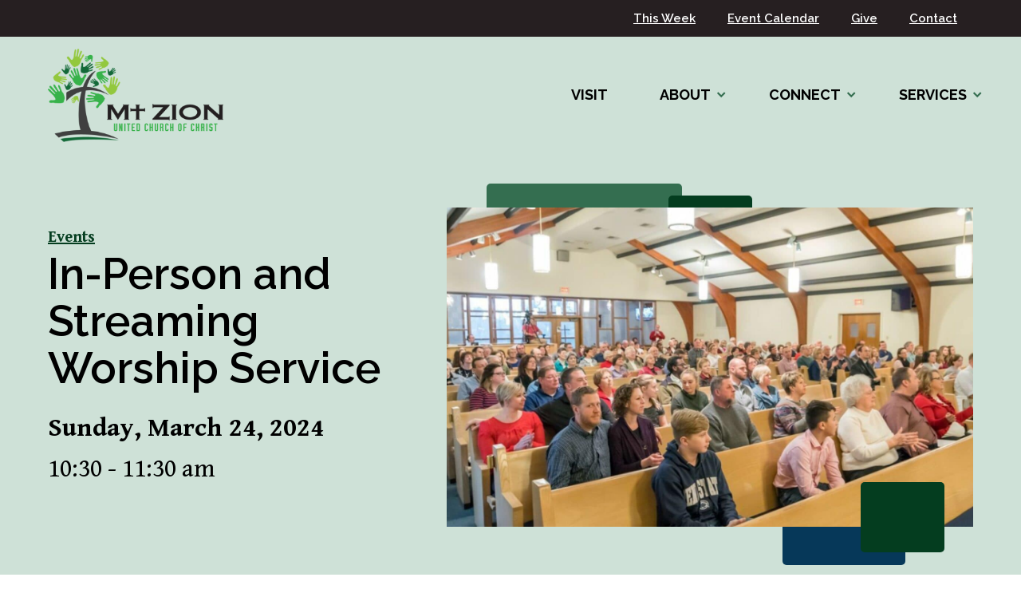

--- FILE ---
content_type: text/html; charset=UTF-8
request_url: https://mtzionucc.org/event/in-person-and-streaming-worship-service-2/2024-03-24/
body_size: 12636
content:
<!doctype html>
<html lang="en-US" class="no-js">
	<head>
		<meta charset="UTF-8">
		<title>In-Person and Streaming Worship Service - Mt. Zion United Church of Christ</title><link rel="preload" data-rocket-preload as="style" href="https://fonts.googleapis.com/css2?family=Gentium+Book+Basic:wght@400;700&#038;family=Raleway:wght@300;400;600;700&#038;display=swap" /><link rel="stylesheet" href="https://fonts.googleapis.com/css2?family=Gentium+Book+Basic:wght@400;700&#038;family=Raleway:wght@300;400;600;700&#038;display=swap" media="print" onload="this.media='all'" /><noscript><link rel="stylesheet" href="https://fonts.googleapis.com/css2?family=Gentium+Book+Basic:wght@400;700&#038;family=Raleway:wght@300;400;600;700&#038;display=swap" /></noscript>

		<link rel="alternate" type="application/rss+xml" title="Mt. Zion UCC" href="https://mtzionucc.org/feed/" />

		<meta http-equiv="X-UA-Compatible" content="IE=edge">
		<meta name="viewport" content="width=device-width, initial-scale=1.0">

		<link rel='stylesheet' id='tribe-events-views-v2-bootstrap-datepicker-styles-css' href='https://mtzionucc.org/wp-content/plugins/the-events-calendar/vendor/bootstrap-datepicker/css/bootstrap-datepicker.standalone.min.css?ver=6.10.2' media='all' />
<link rel='stylesheet' id='tec-variables-skeleton-css' href='https://mtzionucc.org/wp-content/plugins/the-events-calendar/common/src/resources/css/variables-skeleton.min.css?ver=6.5.2' media='all' />
<link rel='stylesheet' id='tribe-common-skeleton-style-css' href='https://mtzionucc.org/wp-content/plugins/the-events-calendar/common/src/resources/css/common-skeleton.min.css?ver=6.5.2' media='all' />
<link rel='stylesheet' id='tribe-tooltipster-css-css' href='https://mtzionucc.org/wp-content/plugins/the-events-calendar/common/vendor/tooltipster/tooltipster.bundle.min.css?ver=6.5.2' media='all' />
<link rel='stylesheet' id='tribe-events-views-v2-skeleton-css' href='https://mtzionucc.org/wp-content/plugins/the-events-calendar/src/resources/css/views-skeleton.min.css?ver=6.10.2' media='all' />
<meta name='robots' content='index, follow, max-image-preview:large, max-snippet:-1, max-video-preview:-1' />

	<!-- This site is optimized with the Yoast SEO plugin v24.8.1 - https://yoast.com/wordpress/plugins/seo/ -->
	<link rel="canonical" href="https://mtzionucc.org/event/in-person-and-streaming-worship-service-2/2024-03-24/" />
	<meta property="og:locale" content="en_US" />
	<meta property="og:type" content="article" />
	<meta property="og:title" content="In-Person and Streaming Worship Service - Mt. Zion United Church of Christ" />
	<meta property="og:description" content="Music with a praise team or full choir. Streaming is available here." />
	<meta property="og:url" content="https://mtzionucc.org/event/in-person-and-streaming-worship-service-2/2024-03-24/" />
	<meta property="og:site_name" content="Mt. Zion UCC" />
	<meta property="article:modified_time" content="2023-11-25T20:22:17+00:00" />
	<meta property="og:image" content="https://mtzionucc.org/wp-content/uploads/2023/02/In-Person-and-Streaming-Worship.jpg" />
	<meta property="og:image:width" content="1920" />
	<meta property="og:image:height" content="1080" />
	<meta property="og:image:type" content="image/jpeg" />
	<meta name="twitter:card" content="summary_large_image" />
	<meta name="twitter:label1" content="Est. reading time" />
	<meta name="twitter:data1" content="1 minute" />
	<script type="application/ld+json" class="yoast-schema-graph">{"@context":"https://schema.org","@graph":[{"@type":"WebPage","@id":"https://mtzionucc.org/event/in-person-and-streaming-worship-service-2/2024-03-24/","url":"https://mtzionucc.org/event/in-person-and-streaming-worship-service-2/2024-03-24/","name":"In-Person and Streaming Worship Service - Mt. Zion United Church of Christ","isPartOf":{"@id":"https://mtzionucc.org/#website"},"primaryImageOfPage":{"@id":"https://mtzionucc.org/event/in-person-and-streaming-worship-service-2/2024-03-24/#primaryimage"},"image":{"@id":"https://mtzionucc.org/event/in-person-and-streaming-worship-service-2/2024-03-24/#primaryimage"},"thumbnailUrl":"https://mtzionucc.org/wp-content/uploads/2023/02/In-Person-and-Streaming-Worship.jpg","datePublished":"2023-11-24T21:57:52+00:00","dateModified":"2023-11-25T20:22:17+00:00","breadcrumb":{"@id":"https://mtzionucc.org/event/in-person-and-streaming-worship-service-2/2024-03-24/#breadcrumb"},"inLanguage":"en-US","potentialAction":[{"@type":"ReadAction","target":["https://mtzionucc.org/event/in-person-and-streaming-worship-service-2/2024-03-24/"]}]},{"@type":"ImageObject","inLanguage":"en-US","@id":"https://mtzionucc.org/event/in-person-and-streaming-worship-service-2/2024-03-24/#primaryimage","url":"https://mtzionucc.org/wp-content/uploads/2023/02/In-Person-and-Streaming-Worship.jpg","contentUrl":"https://mtzionucc.org/wp-content/uploads/2023/02/In-Person-and-Streaming-Worship.jpg","width":1920,"height":1080},{"@type":"BreadcrumbList","@id":"https://mtzionucc.org/event/in-person-and-streaming-worship-service-2/2024-03-24/#breadcrumb","itemListElement":[{"@type":"ListItem","position":1,"name":"Home","item":"https://mtzionucc.org/"},{"@type":"ListItem","position":2,"name":"Events","item":"https://mtzionucc.org/event-calendar/"},{"@type":"ListItem","position":3,"name":"In-Person and Streaming Worship Service"}]},{"@type":"WebSite","@id":"https://mtzionucc.org/#website","url":"https://mtzionucc.org/","name":"Mt. Zion UCC","description":"","potentialAction":[{"@type":"SearchAction","target":{"@type":"EntryPoint","urlTemplate":"https://mtzionucc.org/?s={search_term_string}"},"query-input":{"@type":"PropertyValueSpecification","valueRequired":true,"valueName":"search_term_string"}}],"inLanguage":"en-US"},{"@type":"Event","name":"In-Person and Streaming Worship Service","description":"Music with a praise team or full choir. Streaming is available here.","image":{"@id":"https://mtzionucc.org/event/in-person-and-streaming-worship-service-2/2024-03-24/#primaryimage"},"url":"https://mtzionucc.org/event/in-person-and-streaming-worship-service-2/2024-03-24/","eventAttendanceMode":"https://schema.org/OfflineEventAttendanceMode","eventStatus":"https://schema.org/EventScheduled","startDate":"2024-03-24T10:30:00-04:00","endDate":"2024-03-24T11:30:00-04:00","location":{"@type":"Place","name":"Mt. Zion United Church of Christ","description":"","url":"https://mtzionucc.org/venue/mt-zion-united-church-of-christ/","address":{"@type":"PostalAddress","streetAddress":"1054 Ridgewood Rd","addressLocality":"York","addressRegion":"PA","postalCode":"17406","addressCountry":"United States"},"telephone":"","sameAs":""},"@id":"https://mtzionucc.org/event/in-person-and-streaming-worship-service-2/2024-03-24/#event","mainEntityOfPage":{"@id":"https://mtzionucc.org/event/in-person-and-streaming-worship-service-2/2024-03-24/"}}]}</script>
	<!-- / Yoast SEO plugin. -->


<link rel='dns-prefetch' href='//connect.facebook.net' />
<link rel='dns-prefetch' href='//fonts.googleapis.com' />
<link href='https://fonts.gstatic.com' crossorigin rel='preconnect' />
<link rel="alternate" type="text/calendar" title="Mt. Zion UCC &raquo; iCal Feed" href="https://mtzionucc.org/event-calendar/?ical=1" />
<link rel='stylesheet' id='tribe-events-virtual-skeleton-css' href='https://mtzionucc.org/wp-content/plugins/events-calendar-pro/src/resources/css/events-virtual-skeleton.min.css?ver=1.15.8' media='all' />
<link rel='stylesheet' id='tribe-events-virtual-single-skeleton-css' href='https://mtzionucc.org/wp-content/plugins/events-calendar-pro/src/resources/css/events-virtual-single-skeleton.min.css?ver=1.15.8' media='all' />
<link rel='stylesheet' id='tec-events-pro-single-css' href='https://mtzionucc.org/wp-content/plugins/events-calendar-pro/src/resources/css/events-single.min.css?ver=7.4.2' media='all' />
<link rel='stylesheet' id='tribe-events-calendar-pro-style-css' href='https://mtzionucc.org/wp-content/plugins/events-calendar-pro/src/resources/css/tribe-events-pro-full.min.css?ver=7.4.2' media='all' />
<link rel='stylesheet' id='tribe-events-pro-mini-calendar-block-styles-css' href='https://mtzionucc.org/wp-content/plugins/events-calendar-pro/src/resources/css/tribe-events-pro-mini-calendar-block.min.css?ver=7.4.2' media='all' />
<link rel='stylesheet' id='tribe-events-v2-single-skeleton-css' href='https://mtzionucc.org/wp-content/plugins/the-events-calendar/src/resources/css/tribe-events-single-skeleton.min.css?ver=6.10.2' media='all' />
<link rel='stylesheet' id='tribe-events-virtual-single-v2-skeleton-css' href='https://mtzionucc.org/wp-content/plugins/events-calendar-pro/src/resources/css/events-virtual-single-v2-skeleton.min.css?ver=1.15.8' media='all' />
<link rel='stylesheet' id='tec-variables-full-css' href='https://mtzionucc.org/wp-content/plugins/the-events-calendar/common/src/resources/css/variables-full.min.css?ver=6.5.2' media='all' />
<link rel='stylesheet' id='tribe-events-v2-virtual-single-block-css' href='https://mtzionucc.org/wp-content/plugins/events-calendar-pro/src/resources/css/events-virtual-single-block.min.css?ver=1.15.8' media='all' />
<link rel='stylesheet' id='tec-events-pro-single-style-css' href='https://mtzionucc.org/wp-content/plugins/events-calendar-pro/src/resources/css/custom-tables-v1/single.min.css?ver=7.4.2' media='all' />
<style id='wp-emoji-styles-inline-css'>

	img.wp-smiley, img.emoji {
		display: inline !important;
		border: none !important;
		box-shadow: none !important;
		height: 1em !important;
		width: 1em !important;
		margin: 0 0.07em !important;
		vertical-align: -0.1em !important;
		background: none !important;
		padding: 0 !important;
	}
</style>
<link rel='stylesheet' id='tribe-events-v2-single-blocks-css' href='https://mtzionucc.org/wp-content/plugins/the-events-calendar/src/resources/css/tribe-events-single-blocks.min.css?ver=6.10.2' media='all' />
<style id='classic-theme-styles-inline-css'>
/*! This file is auto-generated */
.wp-block-button__link{color:#fff;background-color:#32373c;border-radius:9999px;box-shadow:none;text-decoration:none;padding:calc(.667em + 2px) calc(1.333em + 2px);font-size:1.125em}.wp-block-file__button{background:#32373c;color:#fff;text-decoration:none}
</style>
<style id='global-styles-inline-css'>
:root{--wp--preset--aspect-ratio--square: 1;--wp--preset--aspect-ratio--4-3: 4/3;--wp--preset--aspect-ratio--3-4: 3/4;--wp--preset--aspect-ratio--3-2: 3/2;--wp--preset--aspect-ratio--2-3: 2/3;--wp--preset--aspect-ratio--16-9: 16/9;--wp--preset--aspect-ratio--9-16: 9/16;--wp--preset--color--black: #000000;--wp--preset--color--cyan-bluish-gray: #abb8c3;--wp--preset--color--white: #ffffff;--wp--preset--color--pale-pink: #f78da7;--wp--preset--color--vivid-red: #cf2e2e;--wp--preset--color--luminous-vivid-orange: #ff6900;--wp--preset--color--luminous-vivid-amber: #fcb900;--wp--preset--color--light-green-cyan: #7bdcb5;--wp--preset--color--vivid-green-cyan: #00d084;--wp--preset--color--pale-cyan-blue: #8ed1fc;--wp--preset--color--vivid-cyan-blue: #0693e3;--wp--preset--color--vivid-purple: #9b51e0;--wp--preset--gradient--vivid-cyan-blue-to-vivid-purple: linear-gradient(135deg,rgba(6,147,227,1) 0%,rgb(155,81,224) 100%);--wp--preset--gradient--light-green-cyan-to-vivid-green-cyan: linear-gradient(135deg,rgb(122,220,180) 0%,rgb(0,208,130) 100%);--wp--preset--gradient--luminous-vivid-amber-to-luminous-vivid-orange: linear-gradient(135deg,rgba(252,185,0,1) 0%,rgba(255,105,0,1) 100%);--wp--preset--gradient--luminous-vivid-orange-to-vivid-red: linear-gradient(135deg,rgba(255,105,0,1) 0%,rgb(207,46,46) 100%);--wp--preset--gradient--very-light-gray-to-cyan-bluish-gray: linear-gradient(135deg,rgb(238,238,238) 0%,rgb(169,184,195) 100%);--wp--preset--gradient--cool-to-warm-spectrum: linear-gradient(135deg,rgb(74,234,220) 0%,rgb(151,120,209) 20%,rgb(207,42,186) 40%,rgb(238,44,130) 60%,rgb(251,105,98) 80%,rgb(254,248,76) 100%);--wp--preset--gradient--blush-light-purple: linear-gradient(135deg,rgb(255,206,236) 0%,rgb(152,150,240) 100%);--wp--preset--gradient--blush-bordeaux: linear-gradient(135deg,rgb(254,205,165) 0%,rgb(254,45,45) 50%,rgb(107,0,62) 100%);--wp--preset--gradient--luminous-dusk: linear-gradient(135deg,rgb(255,203,112) 0%,rgb(199,81,192) 50%,rgb(65,88,208) 100%);--wp--preset--gradient--pale-ocean: linear-gradient(135deg,rgb(255,245,203) 0%,rgb(182,227,212) 50%,rgb(51,167,181) 100%);--wp--preset--gradient--electric-grass: linear-gradient(135deg,rgb(202,248,128) 0%,rgb(113,206,126) 100%);--wp--preset--gradient--midnight: linear-gradient(135deg,rgb(2,3,129) 0%,rgb(40,116,252) 100%);--wp--preset--font-size--small: 13px;--wp--preset--font-size--medium: 20px;--wp--preset--font-size--large: 36px;--wp--preset--font-size--x-large: 42px;--wp--preset--spacing--20: 0.44rem;--wp--preset--spacing--30: 0.67rem;--wp--preset--spacing--40: 1rem;--wp--preset--spacing--50: 1.5rem;--wp--preset--spacing--60: 2.25rem;--wp--preset--spacing--70: 3.38rem;--wp--preset--spacing--80: 5.06rem;--wp--preset--shadow--natural: 6px 6px 9px rgba(0, 0, 0, 0.2);--wp--preset--shadow--deep: 12px 12px 50px rgba(0, 0, 0, 0.4);--wp--preset--shadow--sharp: 6px 6px 0px rgba(0, 0, 0, 0.2);--wp--preset--shadow--outlined: 6px 6px 0px -3px rgba(255, 255, 255, 1), 6px 6px rgba(0, 0, 0, 1);--wp--preset--shadow--crisp: 6px 6px 0px rgba(0, 0, 0, 1);}:where(.is-layout-flex){gap: 0.5em;}:where(.is-layout-grid){gap: 0.5em;}body .is-layout-flex{display: flex;}.is-layout-flex{flex-wrap: wrap;align-items: center;}.is-layout-flex > :is(*, div){margin: 0;}body .is-layout-grid{display: grid;}.is-layout-grid > :is(*, div){margin: 0;}:where(.wp-block-columns.is-layout-flex){gap: 2em;}:where(.wp-block-columns.is-layout-grid){gap: 2em;}:where(.wp-block-post-template.is-layout-flex){gap: 1.25em;}:where(.wp-block-post-template.is-layout-grid){gap: 1.25em;}.has-black-color{color: var(--wp--preset--color--black) !important;}.has-cyan-bluish-gray-color{color: var(--wp--preset--color--cyan-bluish-gray) !important;}.has-white-color{color: var(--wp--preset--color--white) !important;}.has-pale-pink-color{color: var(--wp--preset--color--pale-pink) !important;}.has-vivid-red-color{color: var(--wp--preset--color--vivid-red) !important;}.has-luminous-vivid-orange-color{color: var(--wp--preset--color--luminous-vivid-orange) !important;}.has-luminous-vivid-amber-color{color: var(--wp--preset--color--luminous-vivid-amber) !important;}.has-light-green-cyan-color{color: var(--wp--preset--color--light-green-cyan) !important;}.has-vivid-green-cyan-color{color: var(--wp--preset--color--vivid-green-cyan) !important;}.has-pale-cyan-blue-color{color: var(--wp--preset--color--pale-cyan-blue) !important;}.has-vivid-cyan-blue-color{color: var(--wp--preset--color--vivid-cyan-blue) !important;}.has-vivid-purple-color{color: var(--wp--preset--color--vivid-purple) !important;}.has-black-background-color{background-color: var(--wp--preset--color--black) !important;}.has-cyan-bluish-gray-background-color{background-color: var(--wp--preset--color--cyan-bluish-gray) !important;}.has-white-background-color{background-color: var(--wp--preset--color--white) !important;}.has-pale-pink-background-color{background-color: var(--wp--preset--color--pale-pink) !important;}.has-vivid-red-background-color{background-color: var(--wp--preset--color--vivid-red) !important;}.has-luminous-vivid-orange-background-color{background-color: var(--wp--preset--color--luminous-vivid-orange) !important;}.has-luminous-vivid-amber-background-color{background-color: var(--wp--preset--color--luminous-vivid-amber) !important;}.has-light-green-cyan-background-color{background-color: var(--wp--preset--color--light-green-cyan) !important;}.has-vivid-green-cyan-background-color{background-color: var(--wp--preset--color--vivid-green-cyan) !important;}.has-pale-cyan-blue-background-color{background-color: var(--wp--preset--color--pale-cyan-blue) !important;}.has-vivid-cyan-blue-background-color{background-color: var(--wp--preset--color--vivid-cyan-blue) !important;}.has-vivid-purple-background-color{background-color: var(--wp--preset--color--vivid-purple) !important;}.has-black-border-color{border-color: var(--wp--preset--color--black) !important;}.has-cyan-bluish-gray-border-color{border-color: var(--wp--preset--color--cyan-bluish-gray) !important;}.has-white-border-color{border-color: var(--wp--preset--color--white) !important;}.has-pale-pink-border-color{border-color: var(--wp--preset--color--pale-pink) !important;}.has-vivid-red-border-color{border-color: var(--wp--preset--color--vivid-red) !important;}.has-luminous-vivid-orange-border-color{border-color: var(--wp--preset--color--luminous-vivid-orange) !important;}.has-luminous-vivid-amber-border-color{border-color: var(--wp--preset--color--luminous-vivid-amber) !important;}.has-light-green-cyan-border-color{border-color: var(--wp--preset--color--light-green-cyan) !important;}.has-vivid-green-cyan-border-color{border-color: var(--wp--preset--color--vivid-green-cyan) !important;}.has-pale-cyan-blue-border-color{border-color: var(--wp--preset--color--pale-cyan-blue) !important;}.has-vivid-cyan-blue-border-color{border-color: var(--wp--preset--color--vivid-cyan-blue) !important;}.has-vivid-purple-border-color{border-color: var(--wp--preset--color--vivid-purple) !important;}.has-vivid-cyan-blue-to-vivid-purple-gradient-background{background: var(--wp--preset--gradient--vivid-cyan-blue-to-vivid-purple) !important;}.has-light-green-cyan-to-vivid-green-cyan-gradient-background{background: var(--wp--preset--gradient--light-green-cyan-to-vivid-green-cyan) !important;}.has-luminous-vivid-amber-to-luminous-vivid-orange-gradient-background{background: var(--wp--preset--gradient--luminous-vivid-amber-to-luminous-vivid-orange) !important;}.has-luminous-vivid-orange-to-vivid-red-gradient-background{background: var(--wp--preset--gradient--luminous-vivid-orange-to-vivid-red) !important;}.has-very-light-gray-to-cyan-bluish-gray-gradient-background{background: var(--wp--preset--gradient--very-light-gray-to-cyan-bluish-gray) !important;}.has-cool-to-warm-spectrum-gradient-background{background: var(--wp--preset--gradient--cool-to-warm-spectrum) !important;}.has-blush-light-purple-gradient-background{background: var(--wp--preset--gradient--blush-light-purple) !important;}.has-blush-bordeaux-gradient-background{background: var(--wp--preset--gradient--blush-bordeaux) !important;}.has-luminous-dusk-gradient-background{background: var(--wp--preset--gradient--luminous-dusk) !important;}.has-pale-ocean-gradient-background{background: var(--wp--preset--gradient--pale-ocean) !important;}.has-electric-grass-gradient-background{background: var(--wp--preset--gradient--electric-grass) !important;}.has-midnight-gradient-background{background: var(--wp--preset--gradient--midnight) !important;}.has-small-font-size{font-size: var(--wp--preset--font-size--small) !important;}.has-medium-font-size{font-size: var(--wp--preset--font-size--medium) !important;}.has-large-font-size{font-size: var(--wp--preset--font-size--large) !important;}.has-x-large-font-size{font-size: var(--wp--preset--font-size--x-large) !important;}
:where(.wp-block-post-template.is-layout-flex){gap: 1.25em;}:where(.wp-block-post-template.is-layout-grid){gap: 1.25em;}
:where(.wp-block-columns.is-layout-flex){gap: 2em;}:where(.wp-block-columns.is-layout-grid){gap: 2em;}
:root :where(.wp-block-pullquote){font-size: 1.5em;line-height: 1.6;}
</style>
<link rel='stylesheet' id='tribe-events-block-event-venue-css' href='https://mtzionucc.org/wp-content/plugins/the-events-calendar/src/resources/css/app/event-venue/frontend.min.css?ver=6.10.2' media='all' />

<link rel='stylesheet' id='theme-styles-css' href='https://mtzionucc.org/wp-content/themes/mt-zion/dist/assets/css/app.css?ver=1.0.41' media='all' />
<link rel='stylesheet' id='owl-css' href='https://mtzionucc.org/wp-content/themes/mt-zion/dist/assets/owl/owl.min.css?ver=1.0.41' media='all' />
<style id='akismet-widget-style-inline-css'>

			.a-stats {
				--akismet-color-mid-green: #357b49;
				--akismet-color-white: #fff;
				--akismet-color-light-grey: #f6f7f7;

				max-width: 350px;
				width: auto;
			}

			.a-stats * {
				all: unset;
				box-sizing: border-box;
			}

			.a-stats strong {
				font-weight: 600;
			}

			.a-stats a.a-stats__link,
			.a-stats a.a-stats__link:visited,
			.a-stats a.a-stats__link:active {
				background: var(--akismet-color-mid-green);
				border: none;
				box-shadow: none;
				border-radius: 8px;
				color: var(--akismet-color-white);
				cursor: pointer;
				display: block;
				font-family: -apple-system, BlinkMacSystemFont, 'Segoe UI', 'Roboto', 'Oxygen-Sans', 'Ubuntu', 'Cantarell', 'Helvetica Neue', sans-serif;
				font-weight: 500;
				padding: 12px;
				text-align: center;
				text-decoration: none;
				transition: all 0.2s ease;
			}

			/* Extra specificity to deal with TwentyTwentyOne focus style */
			.widget .a-stats a.a-stats__link:focus {
				background: var(--akismet-color-mid-green);
				color: var(--akismet-color-white);
				text-decoration: none;
			}

			.a-stats a.a-stats__link:hover {
				filter: brightness(110%);
				box-shadow: 0 4px 12px rgba(0, 0, 0, 0.06), 0 0 2px rgba(0, 0, 0, 0.16);
			}

			.a-stats .count {
				color: var(--akismet-color-white);
				display: block;
				font-size: 1.5em;
				line-height: 1.4;
				padding: 0 13px;
				white-space: nowrap;
			}
		
</style>
<style id='rocket-lazyload-inline-css'>
.rll-youtube-player{position:relative;padding-bottom:56.23%;height:0;overflow:hidden;max-width:100%;}.rll-youtube-player:focus-within{outline: 2px solid currentColor;outline-offset: 5px;}.rll-youtube-player iframe{position:absolute;top:0;left:0;width:100%;height:100%;z-index:100;background:0 0}.rll-youtube-player img{bottom:0;display:block;left:0;margin:auto;max-width:100%;width:100%;position:absolute;right:0;top:0;border:none;height:auto;-webkit-transition:.4s all;-moz-transition:.4s all;transition:.4s all}.rll-youtube-player img:hover{-webkit-filter:brightness(75%)}.rll-youtube-player .play{height:100%;width:100%;left:0;top:0;position:absolute;background:url(https://mtzionucc.org/wp-content/plugins/wp-rocket/assets/img/youtube.png) no-repeat center;background-color: transparent !important;cursor:pointer;border:none;}
</style>
<script src="https://mtzionucc.org/wp-content/themes/mt-zion/dist/assets/js/app.js?ver=1.0.41" id="jquery-js"></script>
<script src="https://mtzionucc.org/wp-content/plugins/the-events-calendar/common/src/resources/js/tribe-common.min.js?ver=6.5.2" id="tribe-common-js"></script>
<script src="https://mtzionucc.org/wp-content/plugins/the-events-calendar/src/resources/js/views/breakpoints.min.js?ver=6.10.2" id="tribe-events-views-v2-breakpoints-js"></script>
<link rel="https://api.w.org/" href="https://mtzionucc.org/wp-json/" /><link rel="alternate" title="JSON" type="application/json" href="https://mtzionucc.org/wp-json/wp/v2/tribe_events/10002007" /><link rel="alternate" title="oEmbed (JSON)" type="application/json+oembed" href="https://mtzionucc.org/wp-json/oembed/1.0/embed?url=https%3A%2F%2Fmtzionucc.org%2Fevent%2Fin-person-and-streaming-worship-service-2%2F2024-03-24%2F" />
<link rel="alternate" title="oEmbed (XML)" type="text/xml+oembed" href="https://mtzionucc.org/wp-json/oembed/1.0/embed?url=https%3A%2F%2Fmtzionucc.org%2Fevent%2Fin-person-and-streaming-worship-service-2%2F2024-03-24%2F&#038;format=xml" />
<meta name="tec-api-version" content="v1"><meta name="tec-api-origin" content="https://mtzionucc.org"><link rel="alternate" href="https://mtzionucc.org/wp-json/tribe/events/v1/events/10002007" /><link rel="icon" href="https://mtzionucc.org/wp-content/uploads/2022/12/mt-zion-favicon-1-150x150.png" sizes="32x32" />
<link rel="icon" href="https://mtzionucc.org/wp-content/uploads/2022/12/mt-zion-favicon-1-300x300.png" sizes="192x192" />
<link rel="apple-touch-icon" href="https://mtzionucc.org/wp-content/uploads/2022/12/mt-zion-favicon-1-300x300.png" />
<meta name="msapplication-TileImage" content="https://mtzionucc.org/wp-content/uploads/2022/12/mt-zion-favicon-1-300x300.png" />
<noscript><style id="rocket-lazyload-nojs-css">.rll-youtube-player, [data-lazy-src]{display:none !important;}</style></noscript>
		<!-- Google Tag Manager -->
<script>(function(w,d,s,l,i){w[l]=w[l]||[];w[l].push({'gtm.start':
new Date().getTime(),event:'gtm.js'});var f=d.getElementsByTagName(s)[0],
j=d.createElement(s),dl=l!='dataLayer'?'&l='+l:'';j.async=true;j.src=
'https://www.googletagmanager.com/gtm.js?id='+i+dl;f.parentNode.insertBefore(j,f);
})(window,document,'script','dataLayer','GTM-KVJCPKGZ');</script>
<!-- End Google Tag Manager -->	<meta name="generator" content="WP Rocket 3.18.2" data-wpr-features="wpr_lazyload_iframes" /></head>
	<body class="tribe_events-template-default single single-tribe_events postid-10002007 tribe-events-page-template tribe-no-js tribe-filter-live  events-single tribe-events-style-skeleton">
		<!-- Google Tag Manager (noscript) -->
<noscript><iframe src="https://www.googletagmanager.com/ns.html?id=GTM-KVJCPKGZ"
height="0" width="0" style="display:none;visibility:hidden"></iframe></noscript>
<!-- End Google Tag Manager (noscript) -->
		<div data-rocket-location-hash="d4a1b66003bbf77c1ba9f40c545ef361" class="off-canvas position-right" id="offCanvas" data-off-canvas data-trap-focus="true">
			<ul class="off-canvas-navigation">
	        	<li id="menu-item-89" class="menu-item menu-item-type-post_type menu-item-object-page menu-item-89"><a href="https://mtzionucc.org/visit/">Visit</a></li>
<li id="menu-item-94" class="menu-item menu-item-type-custom menu-item-object-custom menu-item-has-children menu-item-94"><a href="#">About</a>
<ul class="sub-menu">
	<li id="menu-item-88" class="menu-item menu-item-type-post_type menu-item-object-page menu-item-88"><a href="https://mtzionucc.org/about-us/">About Us</a></li>
	<li id="menu-item-95" class="menu-item menu-item-type-post_type menu-item-object-page menu-item-95"><a href="https://mtzionucc.org/staff/">Staff</a></li>
	<li id="menu-item-1354" class="menu-item menu-item-type-post_type menu-item-object-page menu-item-1354"><a href="https://mtzionucc.org/facilities/">Facilities</a></li>
</ul>
</li>
<li id="menu-item-90" class="menu-item menu-item-type-custom menu-item-object-custom menu-item-has-children menu-item-90"><a href="#">Connect</a>
<ul class="sub-menu">
	<li id="menu-item-87" class="menu-item menu-item-type-post_type menu-item-object-page menu-item-87"><a href="https://mtzionucc.org/children/">Children</a></li>
	<li id="menu-item-86" class="menu-item menu-item-type-post_type menu-item-object-page menu-item-86"><a href="https://mtzionucc.org/youth/">Youth</a></li>
	<li id="menu-item-85" class="menu-item menu-item-type-post_type menu-item-object-page menu-item-85"><a href="https://mtzionucc.org/adults/">Adults</a></li>
	<li id="menu-item-84" class="menu-item menu-item-type-post_type menu-item-object-page menu-item-84"><a href="https://mtzionucc.org/serve/">Serve</a></li>
	<li id="menu-item-513" class="menu-item menu-item-type-post_type menu-item-object-page menu-item-513"><a href="https://mtzionucc.org/music/">Music</a></li>
</ul>
</li>
<li id="menu-item-91" class="menu-item menu-item-type-custom menu-item-object-custom menu-item-has-children menu-item-91"><a href="#">Services</a>
<ul class="sub-menu">
	<li id="menu-item-83" class="menu-item menu-item-type-post_type menu-item-object-page menu-item-83"><a href="https://mtzionucc.org/sermons/">Past Services</a></li>
	<li id="menu-item-666" class="menu-item menu-item-type-post_type menu-item-object-page menu-item-666"><a href="https://mtzionucc.org/live/">Watch Live</a></li>
</ul>
</li>
	        </ul>
			<ul class="off-canvas-navigation top-nav">
				<li id="menu-item-79" class="menu-item menu-item-type-post_type menu-item-object-page menu-item-79"><a href="https://mtzionucc.org/this-week/">This Week</a></li>
<li id="menu-item-80" class="menu-item menu-item-type-post_type menu-item-object-page current-menu-item current_page_item menu-item-80"><a href="https://mtzionucc.org/event-calendar/">Event Calendar</a></li>
<li id="menu-item-484" class="menu-item menu-item-type-custom menu-item-object-custom menu-item-484"><a target="_blank" href="https://secure.myvanco.com/L-YSB0/home">Give</a></li>
<li id="menu-item-82" class="menu-item menu-item-type-post_type menu-item-object-page menu-item-82"><a href="https://mtzionucc.org/contact/">Contact</a></li>
			</ul>
			<button class="close-off-canvas" aria-label="Close menu" type="button" data-close>
			      Close Menu
			</button>
		</div>
		
		<div data-rocket-location-hash="b8c94356e0f8dee6666cbe691878ec94" class="off-canvas-content" data-off-canvas-content>
			<header class="header" role="banner" >

				<div data-rocket-location-hash="d2d889f82cfd2b75ad8268cf6ac1764c" class="accessibility-nav">
					<a href="#main-content" class="skip-to-main">Skip to Main Content</a>
				</div>
		
				
				<div data-rocket-location-hash="ad6eba6e43bc4b13552bcf455c9e917a" class="top-bar">
					<div class="grid-container">
						<ul class="top-nav">
							<li class="menu-item menu-item-type-post_type menu-item-object-page menu-item-79"><a href="https://mtzionucc.org/this-week/">This Week</a></li>
<li class="menu-item menu-item-type-post_type menu-item-object-page current-menu-item current_page_item menu-item-80"><a href="https://mtzionucc.org/event-calendar/">Event Calendar</a></li>
<li class="menu-item menu-item-type-custom menu-item-object-custom menu-item-484"><a target="_blank" href="https://secure.myvanco.com/L-YSB0/home">Give</a></li>
<li class="menu-item menu-item-type-post_type menu-item-object-page menu-item-82"><a href="https://mtzionucc.org/contact/">Contact</a></li>
						</ul>
					</div>
				</div>

				<div class="navigation-container" id="main-navigation" >
	<div class="grid-container">
		<div class="grid-x grid-padding-x vertical-center">
			<div class="cell auto">
				<div class="logo">
					<a href="https://mtzionucc.org">
													<img src="https://mtzionucc.org/wp-content/uploads/2023/02/Mt-Zion-Logo-650x346.png" alt="" />
											</a>
				</div>
			</div>
			<div class="cell shrink">
				<nav class="main-nav">
					<ul><li class="menu-item menu-item-type-post_type menu-item-object-page menu-item-89"><a href="https://mtzionucc.org/visit/">Visit</a></li>
<li class="menu-item menu-item-type-custom menu-item-object-custom menu-item-has-children menu-item-94"><a href="#">About</a>
<ul class="sub-menu">
	<li class="menu-item menu-item-type-post_type menu-item-object-page menu-item-88"><a href="https://mtzionucc.org/about-us/">About Us</a></li>
	<li class="menu-item menu-item-type-post_type menu-item-object-page menu-item-95"><a href="https://mtzionucc.org/staff/">Staff</a></li>
	<li class="menu-item menu-item-type-post_type menu-item-object-page menu-item-1354"><a href="https://mtzionucc.org/facilities/">Facilities</a></li>
</ul>
</li>
<li class="menu-item menu-item-type-custom menu-item-object-custom menu-item-has-children menu-item-90"><a href="#">Connect</a>
<ul class="sub-menu">
	<li class="menu-item menu-item-type-post_type menu-item-object-page menu-item-87"><a href="https://mtzionucc.org/children/">Children</a></li>
	<li class="menu-item menu-item-type-post_type menu-item-object-page menu-item-86"><a href="https://mtzionucc.org/youth/">Youth</a></li>
	<li class="menu-item menu-item-type-post_type menu-item-object-page menu-item-85"><a href="https://mtzionucc.org/adults/">Adults</a></li>
	<li class="menu-item menu-item-type-post_type menu-item-object-page menu-item-84"><a href="https://mtzionucc.org/serve/">Serve</a></li>
	<li class="menu-item menu-item-type-post_type menu-item-object-page menu-item-513"><a href="https://mtzionucc.org/music/">Music</a></li>
</ul>
</li>
<li class="menu-item menu-item-type-custom menu-item-object-custom menu-item-has-children menu-item-91"><a href="#">Services</a>
<ul class="sub-menu">
	<li class="menu-item menu-item-type-post_type menu-item-object-page menu-item-83"><a href="https://mtzionucc.org/sermons/">Past Services</a></li>
	<li class="menu-item menu-item-type-post_type menu-item-object-page menu-item-666"><a href="https://mtzionucc.org/live/">Watch Live</a></li>
</ul>
</li>
</ul>				</nav>
				<div class="mobile-nav-toggle">
					<a href="#" class="off-canvas-toggle" data-toggle="offCanvas" aria-label="Mobile Navigation">
						<div></div>
						<div></div>
						<div></div>
					</a>
				</div>
			</div>
		</div>
	</div>
</div>
			</header>

<main data-rocket-location-hash="593b2019916c51a1c3b5098b0a46abbb" role="main" id="main-content">
	
		<section data-rocket-location-hash="2cb9db8f121087c9432868e583fe40ad" id="tribe-events-pg-template" class="tribe-events-pg-template"><div class="tribe-events-before-html"></div><span class="tribe-events-ajax-loading"><img class="tribe-events-spinner-medium" src="https://mtzionucc.org/wp-content/plugins/the-events-calendar/src/resources/images/tribe-loading.gif" alt="Loading Events" /></span>
<div class="page-header events">
	<div class="grid-container">
		<div class="grid-x grid-padding-x align-center vertical-center">
			<div class="cell auto">
									<a class="event-archive-link" href="/event-calendar">Events</a>
					<h1>In-Person and Streaming Worship Service</h1>
					<p class="large"><strong>Sunday, March 24, 2024</strong>

									<br>10:30 - 11:30 am<p>
				
											</div>
			
				<div class="cell medium-7 shape-single">
					<div class="dark-green"></div>
					<div class="green"></div>
					<div class="dark-green-small"></div>
					<div class="dark-blue"></div>
					<div class="event-single-image">
						<img src="https://mtzionucc.org/wp-content/uploads/2023/02/In-Person-and-Streaming-Worship.jpg" class="attachment-xlarge size-xlarge wp-post-image" alt="" srcset="https://mtzionucc.org/wp-content/uploads/2023/02/In-Person-and-Streaming-Worship.jpg 1920w, https://mtzionucc.org/wp-content/uploads/2023/02/In-Person-and-Streaming-Worship-800x450.jpg 800w, https://mtzionucc.org/wp-content/uploads/2023/02/In-Person-and-Streaming-Worship-1200x675.jpg 1200w, https://mtzionucc.org/wp-content/uploads/2023/02/In-Person-and-Streaming-Worship-768x432.jpg 768w, https://mtzionucc.org/wp-content/uploads/2023/02/In-Person-and-Streaming-Worship-1536x864.jpg 1536w, https://mtzionucc.org/wp-content/uploads/2023/02/In-Person-and-Streaming-Worship-400x225.jpg 400w, https://mtzionucc.org/wp-content/uploads/2023/02/In-Person-and-Streaming-Worship-650x366.jpg 650w" sizes="(max-width: 1920px) 100vw, 1920px" />					</div>
				</div>
					</div>
	</div>
</div>
<section class="page-section white-bg single-event">
	<div class="grid-container">
		<div class="grid-x grid-padding-x align-center">
			<div class="medium-6 cell event-meta">	
				<h3>About The Event</h3>
				<p>Music with a praise team or full choir.</p>
<p>Streaming is available <a href="https://www.youtube.com/playlist?list=PLcSngX95bgLbGsz0oBk677ExUeo4y5VcD">here</a>.</p>
			</div>
			<div class="medium-6 cell event-meta">
									<div class="single-event-location">
						<h3>Location</h3>
													<span class="tribe-address">

<span class="tribe-street-address">1054 Ridgewood Rd</span>
	
		<br>
		<span class="tribe-locality">York</span><span class="tribe-delimiter">,</span>

	<abbr class="tribe-region tribe-events-abbr" title="Pennsylvania">PA</abbr>

	<span class="tribe-postal-code">17406</span>

	<span class="tribe-country-name">United States</span>

</span>
											</div>
				
									<div class="single-event-map">
						
<div class="tribe-events-venue-map">
	
<iframe loading="lazy"
  title="Google maps iframe displaying the address to Mt. Zion United Church of Christ"
  aria-label="Venue location map"
  width="100%"
  height="350px"
  frameborder="0" style="border:0"
  src="about:blank" allowfullscreen data-rocket-lazyload="fitvidscompatible" data-lazy-src="https://www.google.com/maps/embed/v1/place?key=AIzaSyDNsicAsP6-VuGtAb1O9riI3oc_NOb7IOU&#038;q=1054+Ridgewood+Rd+York+PA+17406+United+States+&#038;zoom=10">
</iframe><noscript><iframe
  title="Google maps iframe displaying the address to Mt. Zion United Church of Christ"
  aria-label="Venue location map"
  width="100%"
  height="350px"
  frameborder="0" style="border:0"
  src="https://www.google.com/maps/embed/v1/place?key=AIzaSyDNsicAsP6-VuGtAb1O9riI3oc_NOb7IOU&#038;q=1054+Ridgewood+Rd+York+PA+17406+United+States+&#038;zoom=10" allowfullscreen>
</iframe></noscript>
</div>
					</div>
				
							</div>
		</div>
	</div>
</section>
<div class="tribe-events-after-html"></div>
<!--
This calendar is powered by The Events Calendar.
http://evnt.is/18wn
-->
</section>
	</main>

				<footer data-rocket-location-hash="09152fd33638aefe4201ab8b228ab2a2" class="footer" role="contentinfo">

					<div data-rocket-location-hash="eac7cb7e45713b36b7e5fc05b775a723" class="grid-container footer-content">
						<div class="grid-x grid-padding-x">

							<div class="cell large-3 medium-3 footer-contact">
																	<p><a href="https://mtzionucc.org/contact/" class="" target="">Contact Us</a></p>
									Mt. Zion UCC									
																	<p>1054 Ridgewood Rd.<br />
York, PA 17406</p>
								
																	<p><a href="tel:(717) 755-6117">(717) 755-6117</a></p>
								
																	<p><a href="/cdn-cgi/l/email-protection#cdebeefcfcfcf6ababa4aeebeefcfdfcf6ebeefbf9f6ebeefcfdf4f6ebeefcfcfbf6ebeefcfffff6ebeefcfdf8f6ebeefcfcfcf6ebeefcfcfdf6ebeefcfcfaf6aeebeef4f4f6ebeef9fbf6a2bfebeefcfdfef6">&#111;ff&#105;ce&#64;m&#116;z&#105;onucc&#46;or&#103;</a></p>
															</div>

							<div class="cell large-3 medium-3 footer-social">
								<p><b>Weekly Worship</b></p>
<p><b>In-Person</b>: Sundays at 9:45 am</p>
<p><b>Virtual</b>: Sundays at 9:45 am</p>
								<ul class="social">
			<li>
			<a href="https://www.facebook.com/mtzionucc" target="_blank">
				<svg version="1.1" xmlns="http://www.w3.org/2000/svg" width="24" height="24" viewBox="0 0 32 32">
					<path d="M19 6h5v-6h-5c-3.86 0-7 3.14-7 7v3h-4v6h4v16h6v-16h5l1-6h-6v-3c0-0.542 0.458-1 1-1z"></path>
				</svg> 
				<span class="visually-hidden">Facebook</span>
			</a>
		</li>
	
	
	
			<li>

			<a href="https://www.youtube.com/@mtzionucc" target="_blank">
				<svg version="1.1" xmlns="http://www.w3.org/2000/svg" width="24" height="24" viewBox="0 0 32 32">
					<path d="M31.681 9.6c0 0-0.313-2.206-1.275-3.175-1.219-1.275-2.581-1.281-3.206-1.356-4.475-0.325-11.194-0.325-11.194-0.325h-0.012c0 0-6.719 0-11.194 0.325-0.625 0.075-1.987 0.081-3.206 1.356-0.963 0.969-1.269 3.175-1.269 3.175s-0.319 2.588-0.319 5.181v2.425c0 2.587 0.319 5.181 0.319 5.181s0.313 2.206 1.269 3.175c1.219 1.275 2.819 1.231 3.531 1.369 2.563 0.244 10.881 0.319 10.881 0.319s6.725-0.012 11.2-0.331c0.625-0.075 1.988-0.081 3.206-1.356 0.962-0.969 1.275-3.175 1.275-3.175s0.319-2.587 0.319-5.181v-2.425c-0.006-2.588-0.325-5.181-0.325-5.181zM12.694 20.15v-8.994l8.644 4.513-8.644 4.481z"></path>
				</svg>
				<span class="visually-hidden">YouTube</span>
			</a>
		</li>
	
	</ul>							</div>

							<div class="cell large-3 medium-3 footer-newsletter">
									<!-- Begin Mailchimp Signup Form -->
 
<div id="mc_embed_signup">
 
    <form action=https://mtzionucc.us15.list-manage.com/subscribe/post?u=cd3b8ffe8bd4adfb8a10b3276&amp;id=3e3c70594c&amp;f_id=00ca8de0f0 method="post" id="mc-embedded-subscribe-form" name="mc-embedded-subscribe-form" class="validate" target="_blank" novalidate>
 
        <div id="mc_embed_signup_scroll">
 
       <p><b>Subscribe</b></p>
  
<div class="mc-field-group">
 
    <label for="mce-EMAIL">Email Address  <span class="asterisk">*</span></label>
 
        <input type="email" value="" name="EMAIL" class="required email" id="mce-EMAIL" required>
        <span id="mce-EMAIL-HELPERTEXT" class="helper_text"></span>
 
</div>
 
<div id="mce-responses" class="clear">

                <div class="response" id="mce-error-response" style="display:none"></div>

                <div class="response" id="mce-success-response" style="display:none"></div>

</div>    <!-- real people should not fill this in and expect good things - do not remove this or risk form bot signups-->
 
    <div style="position: absolute; left: -5000px;" aria-hidden="true"><input type="text" name="b_cd3b8ffe8bd4adfb8a10b3276_3e3c70594c" tabindex="-1" value=""></div>
 
    <div class="clear"><input type="submit" value="Subscribe" name="subscribe" id="mc-embedded-subscribe" class="button"></div>
 
    </div>
 
</form>
 
</div>
 
<script data-cfasync="false" src="/cdn-cgi/scripts/5c5dd728/cloudflare-static/email-decode.min.js"></script><script type='text/javascript' src='//s3.amazonaws.com/downloads.mailchimp.com/js/mc-validate.js'></script><script type='text/javascript'>(function($) {window.fnames = new Array(); window.ftypes = new Array();fnames[0]='EMAIL';ftypes[0]='email';fnames[1]='FNAME';ftypes[1]='text';fnames[2]='LNAME';ftypes[2]='text';}(jQuery));var $mcj = jQuery.noConflict(true);</script>
 
<!--End mc_embed_signup-->							</div>
							
							<div class="cell large-3 medium-2 footer-shapes">
								<img src="/wp-content/themes/mt-zion/src/assets/img/zion-shapes-footer.png"/>
							</div>

						</div>
					</div>

					<section data-rocket-location-hash="8bdd7cb2d08a45ca020e6cf30e6548b3" class="copyright">
						<div class="grid-container">
							<div class="grid-x grid-padding-x">
								<div class="cell medium-auto">
									<p>&copy; 2026 Mt. Zion UCC</p>
									<ul><li id="menu-item-607" class="menu-item menu-item-type-post_type menu-item-object-page menu-item-privacy-policy menu-item-607"><a rel="privacy-policy" href="https://mtzionucc.org/privacy-policy/">Privacy Policy</a></li>
</ul>								</div>
								<div class="cell medium-shrink">
									<p><a href="http://landslidecreative.com">Church Website Design</a> by Landslide Creative</a>
								</div>
							</div>
						</div>
					</section>

				</footer>
			</div> <!-- /off-canvas-content -->
				<script>
		( function ( body ) {
			'use strict';
			body.className = body.className.replace( /\btribe-no-js\b/, 'tribe-js' );
		} )( document.body );
		</script>
		<script> /* <![CDATA[ */var tribe_l10n_datatables = {"aria":{"sort_ascending":": activate to sort column ascending","sort_descending":": activate to sort column descending"},"length_menu":"Show _MENU_ entries","empty_table":"No data available in table","info":"Showing _START_ to _END_ of _TOTAL_ entries","info_empty":"Showing 0 to 0 of 0 entries","info_filtered":"(filtered from _MAX_ total entries)","zero_records":"No matching records found","search":"Search:","all_selected_text":"All items on this page were selected. ","select_all_link":"Select all pages","clear_selection":"Clear Selection.","pagination":{"all":"All","next":"Next","previous":"Previous"},"select":{"rows":{"0":"","_":": Selected %d rows","1":": Selected 1 row"}},"datepicker":{"dayNames":["Sunday","Monday","Tuesday","Wednesday","Thursday","Friday","Saturday"],"dayNamesShort":["Sun","Mon","Tue","Wed","Thu","Fri","Sat"],"dayNamesMin":["S","M","T","W","T","F","S"],"monthNames":["January","February","March","April","May","June","July","August","September","October","November","December"],"monthNamesShort":["January","February","March","April","May","June","July","August","September","October","November","December"],"monthNamesMin":["Jan","Feb","Mar","Apr","May","Jun","Jul","Aug","Sep","Oct","Nov","Dec"],"nextText":"Next","prevText":"Prev","currentText":"Today","closeText":"Done","today":"Today","clear":"Clear"}};/* ]]> */ </script><link rel='stylesheet' id='tribe-events-pro-views-v2-skeleton-css' href='https://mtzionucc.org/wp-content/plugins/events-calendar-pro/src/resources/css/views-skeleton.min.css?ver=7.4.2' media='all' />
<script src="https://connect.facebook.net/en_US/sdk.js?ver=1.15.8" id="tec-virtual-fb-sdk-js"></script>
<script src="https://mtzionucc.org/wp-content/plugins/the-events-calendar/vendor/bootstrap-datepicker/js/bootstrap-datepicker.min.js?ver=6.10.2" id="tribe-events-views-v2-bootstrap-datepicker-js"></script>
<script src="https://mtzionucc.org/wp-content/plugins/the-events-calendar/src/resources/js/views/viewport.min.js?ver=6.10.2" id="tribe-events-views-v2-viewport-js"></script>
<script src="https://mtzionucc.org/wp-content/plugins/the-events-calendar/src/resources/js/views/accordion.min.js?ver=6.10.2" id="tribe-events-views-v2-accordion-js"></script>
<script src="https://mtzionucc.org/wp-content/plugins/the-events-calendar/src/resources/js/views/view-selector.min.js?ver=6.10.2" id="tribe-events-views-v2-view-selector-js"></script>
<script src="https://mtzionucc.org/wp-content/plugins/the-events-calendar/src/resources/js/views/ical-links.min.js?ver=6.10.2" id="tribe-events-views-v2-ical-links-js"></script>
<script src="https://mtzionucc.org/wp-content/plugins/the-events-calendar/src/resources/js/views/navigation-scroll.min.js?ver=6.10.2" id="tribe-events-views-v2-navigation-scroll-js"></script>
<script src="https://mtzionucc.org/wp-content/plugins/the-events-calendar/src/resources/js/views/multiday-events.min.js?ver=6.10.2" id="tribe-events-views-v2-multiday-events-js"></script>
<script src="https://mtzionucc.org/wp-content/plugins/the-events-calendar/src/resources/js/views/month-mobile-events.min.js?ver=6.10.2" id="tribe-events-views-v2-month-mobile-events-js"></script>
<script src="https://mtzionucc.org/wp-content/plugins/the-events-calendar/src/resources/js/views/month-grid.min.js?ver=6.10.2" id="tribe-events-views-v2-month-grid-js"></script>
<script src="https://mtzionucc.org/wp-content/plugins/the-events-calendar/common/vendor/tooltipster/tooltipster.bundle.min.js?ver=6.5.2" id="tribe-tooltipster-js"></script>
<script src="https://mtzionucc.org/wp-content/plugins/the-events-calendar/src/resources/js/views/tooltip.min.js?ver=6.10.2" id="tribe-events-views-v2-tooltip-js"></script>
<script src="https://mtzionucc.org/wp-content/plugins/the-events-calendar/src/resources/js/views/events-bar.min.js?ver=6.10.2" id="tribe-events-views-v2-events-bar-js"></script>
<script src="https://mtzionucc.org/wp-content/plugins/the-events-calendar/src/resources/js/views/events-bar-inputs.min.js?ver=6.10.2" id="tribe-events-views-v2-events-bar-inputs-js"></script>
<script src="https://mtzionucc.org/wp-content/plugins/the-events-calendar/src/resources/js/views/datepicker.min.js?ver=6.10.2" id="tribe-events-views-v2-datepicker-js"></script>
<script src="https://mtzionucc.org/core/wp-includes/js/jquery/ui/core.min.js?ver=1.13.3" id="jquery-ui-core-js"></script>
<script src="https://mtzionucc.org/core/wp-includes/js/jquery/ui/mouse.min.js?ver=1.13.3" id="jquery-ui-mouse-js"></script>
<script src="https://mtzionucc.org/core/wp-includes/js/jquery/ui/draggable.min.js?ver=1.13.3" id="jquery-ui-draggable-js"></script>
<script src="https://mtzionucc.org/wp-content/plugins/events-calendar-pro/vendor/nanoscroller/jquery.nanoscroller.min.js?ver=7.4.2" id="tribe-events-pro-views-v2-nanoscroller-js"></script>
<script src="https://mtzionucc.org/wp-content/plugins/events-calendar-pro/src/resources/js/views/week-grid-scroller.min.js?ver=7.4.2" id="tribe-events-pro-views-v2-week-grid-scroller-js"></script>
<script src="https://mtzionucc.org/wp-content/plugins/events-calendar-pro/src/resources/js/views/week-day-selector.min.js?ver=7.4.2" id="tribe-events-pro-views-v2-week-day-selector-js"></script>
<script src="https://mtzionucc.org/wp-content/plugins/events-calendar-pro/src/resources/js/views/week-multiday-toggle.min.js?ver=7.4.2" id="tribe-events-pro-views-v2-week-multiday-toggle-js"></script>
<script src="https://mtzionucc.org/wp-content/plugins/events-calendar-pro/src/resources/js/views/week-event-link.min.js?ver=7.4.2" id="tribe-events-pro-views-v2-week-event-link-js"></script>
<script src="https://mtzionucc.org/wp-content/plugins/events-calendar-pro/src/resources/js/views/map-events-scroller.min.js?ver=7.4.2" id="tribe-events-pro-views-v2-map-events-scroller-js"></script>
<script src="https://mtzionucc.org/wp-content/plugins/events-calendar-pro/vendor/swiper/dist/js/swiper.min.js?ver=7.4.2" id="tribe-swiper-js"></script>
<script src="https://mtzionucc.org/wp-content/plugins/events-calendar-pro/src/resources/js/views/map-no-venue-modal.min.js?ver=7.4.2" id="tribe-events-pro-views-v2-map-no-venue-modal-js"></script>
<script src="https://mtzionucc.org/wp-content/plugins/events-calendar-pro/src/resources/js/views/map-provider-google-maps.min.js?ver=7.4.2" id="tribe-events-pro-views-v2-map-provider-google-maps-js"></script>
<script src="https://mtzionucc.org/wp-content/plugins/events-calendar-pro/src/resources/js/views/map-events.min.js?ver=7.4.2" id="tribe-events-pro-views-v2-map-events-js"></script>
<script src="https://mtzionucc.org/wp-content/plugins/events-calendar-pro/src/resources/js/views/tooltip-pro.min.js?ver=7.4.2" id="tribe-events-pro-views-v2-tooltip-pro-js"></script>
<script src="https://mtzionucc.org/wp-content/plugins/events-calendar-pro/src/resources/js/views/multiday-events-pro.min.js?ver=7.4.2" id="tribe-events-pro-views-v2-multiday-events-pro-js"></script>
<script src="https://mtzionucc.org/wp-content/plugins/events-calendar-pro/src/resources/js/views/toggle-recurrence.min.js?ver=7.4.2" id="tribe-events-pro-views-v2-toggle-recurrence-js"></script>
<script src="https://mtzionucc.org/wp-content/plugins/events-calendar-pro/src/resources/js/views/datepicker-pro.min.js?ver=7.4.2" id="tribe-events-pro-views-v2-datepicker-pro-js"></script>
<script id="tribe-events-virtual-single-js-js-extra">
var tribe_events_virtual_settings = {"facebookAppId":""};
</script>
<script src="https://mtzionucc.org/wp-content/plugins/events-calendar-pro/src/resources/js/events-virtual-single.min.js?ver=1.15.8" id="tribe-events-virtual-single-js-js"></script>
<script src="https://mtzionucc.org/wp-content/plugins/the-events-calendar/common/src/resources/js/utils/query-string.min.js?ver=6.5.2" id="tribe-query-string-js"></script>
<script src='https://mtzionucc.org/wp-content/plugins/the-events-calendar/common/src/resources/js/underscore-before.js'></script>
<script src="https://mtzionucc.org/core/wp-includes/js/underscore.min.js?ver=1.13.7" id="underscore-js"></script>
<script src='https://mtzionucc.org/wp-content/plugins/the-events-calendar/common/src/resources/js/underscore-after.js'></script>
<script defer src="https://mtzionucc.org/wp-content/plugins/the-events-calendar/src/resources/js/views/manager.min.js?ver=6.10.2" id="tribe-events-views-v2-manager-js"></script>
<script>window.lazyLoadOptions={elements_selector:"iframe[data-lazy-src]",data_src:"lazy-src",data_srcset:"lazy-srcset",data_sizes:"lazy-sizes",class_loading:"lazyloading",class_loaded:"lazyloaded",threshold:300,callback_loaded:function(element){if(element.tagName==="IFRAME"&&element.dataset.rocketLazyload=="fitvidscompatible"){if(element.classList.contains("lazyloaded")){if(typeof window.jQuery!="undefined"){if(jQuery.fn.fitVids){jQuery(element).parent().fitVids()}}}}}};window.addEventListener('LazyLoad::Initialized',function(e){var lazyLoadInstance=e.detail.instance;if(window.MutationObserver){var observer=new MutationObserver(function(mutations){var image_count=0;var iframe_count=0;var rocketlazy_count=0;mutations.forEach(function(mutation){for(var i=0;i<mutation.addedNodes.length;i++){if(typeof mutation.addedNodes[i].getElementsByTagName!=='function'){continue}
if(typeof mutation.addedNodes[i].getElementsByClassName!=='function'){continue}
images=mutation.addedNodes[i].getElementsByTagName('img');is_image=mutation.addedNodes[i].tagName=="IMG";iframes=mutation.addedNodes[i].getElementsByTagName('iframe');is_iframe=mutation.addedNodes[i].tagName=="IFRAME";rocket_lazy=mutation.addedNodes[i].getElementsByClassName('rocket-lazyload');image_count+=images.length;iframe_count+=iframes.length;rocketlazy_count+=rocket_lazy.length;if(is_image){image_count+=1}
if(is_iframe){iframe_count+=1}}});if(image_count>0||iframe_count>0||rocketlazy_count>0){lazyLoadInstance.update()}});var b=document.getElementsByTagName("body")[0];var config={childList:!0,subtree:!0};observer.observe(b,config)}},!1)</script><script data-no-minify="1" async src="https://mtzionucc.org/wp-content/plugins/wp-rocket/assets/js/lazyload/17.8.3/lazyload.min.js"></script><script>function lazyLoadThumb(e,alt,l){var t='<img src="https://i.ytimg.com/vi/ID/hqdefault.jpg" alt="" width="480" height="360">',a='<button class="play" aria-label="Play Youtube video"></button>';if(l){t=t.replace('data-lazy-','');t=t.replace('loading="lazy"','');t=t.replace(/<noscript>.*?<\/noscript>/g,'');}t=t.replace('alt=""','alt="'+alt+'"');return t.replace("ID",e)+a}function lazyLoadYoutubeIframe(){var e=document.createElement("iframe"),t="ID?autoplay=1";t+=0===this.parentNode.dataset.query.length?"":"&"+this.parentNode.dataset.query;e.setAttribute("src",t.replace("ID",this.parentNode.dataset.src)),e.setAttribute("frameborder","0"),e.setAttribute("allowfullscreen","1"),e.setAttribute("allow","accelerometer; autoplay; encrypted-media; gyroscope; picture-in-picture"),this.parentNode.parentNode.replaceChild(e,this.parentNode)}document.addEventListener("DOMContentLoaded",function(){var exclusions=[];var e,t,p,u,l,a=document.getElementsByClassName("rll-youtube-player");for(t=0;t<a.length;t++)(e=document.createElement("div")),(u='https://i.ytimg.com/vi/ID/hqdefault.jpg'),(u=u.replace('ID',a[t].dataset.id)),(l=exclusions.some(exclusion=>u.includes(exclusion))),e.setAttribute("data-id",a[t].dataset.id),e.setAttribute("data-query",a[t].dataset.query),e.setAttribute("data-src",a[t].dataset.src),(e.innerHTML=lazyLoadThumb(a[t].dataset.id,a[t].dataset.alt,l)),a[t].appendChild(e),(p=e.querySelector(".play")),(p.onclick=lazyLoadYoutubeIframe)});</script>	<script>var rocket_beacon_data = {"ajax_url":"https:\/\/mtzionucc.org\/core\/wp-admin\/admin-ajax.php","nonce":"f3e9aace2c","url":"https:\/\/mtzionucc.org\/event\/in-person-and-streaming-worship-service-2\/2024-03-24","is_mobile":false,"width_threshold":1600,"height_threshold":700,"delay":500,"debug":null,"status":{"atf":true,"lrc":true},"elements":"img, video, picture, p, main, div, li, svg, section, header, span","lrc_threshold":1800}</script><script data-name="wpr-wpr-beacon" src='https://mtzionucc.org/wp-content/plugins/wp-rocket/assets/js/wpr-beacon.min.js' async></script><script defer src="https://static.cloudflareinsights.com/beacon.min.js/vcd15cbe7772f49c399c6a5babf22c1241717689176015" integrity="sha512-ZpsOmlRQV6y907TI0dKBHq9Md29nnaEIPlkf84rnaERnq6zvWvPUqr2ft8M1aS28oN72PdrCzSjY4U6VaAw1EQ==" data-cf-beacon='{"version":"2024.11.0","token":"62edc0d371054c1ba0334df1a0693f29","r":1,"server_timing":{"name":{"cfCacheStatus":true,"cfEdge":true,"cfExtPri":true,"cfL4":true,"cfOrigin":true,"cfSpeedBrain":true},"location_startswith":null}}' crossorigin="anonymous"></script>
</body>
</html>

<!-- This website is like a Rocket, isn't it? Performance optimized by WP Rocket. Learn more: https://wp-rocket.me -->

--- FILE ---
content_type: text/css; charset=utf-8
request_url: https://mtzionucc.org/wp-content/plugins/events-calendar-pro/src/resources/css/events-virtual-single-v2-skeleton.min.css?ver=1.15.8
body_size: 10
content:
.tribe-events-virtual-single-marker{margin:var(--tec-spacer-0) 0 0 var(--tec-spacer-1);padding:var(--tec-spacer-0) var(--tec-spacer-1)}.tribe-events-virtual-single-marker .tribe-events-virtual-single-marker__icon{margin-right:var(--tec-spacer-0)}.tribe-events-hybrid-single-marker{margin:var(--tec-spacer-0) 0 0 var(--tec-spacer-1);padding:var(--tec-spacer-0) var(--tec-spacer-1)}.tribe-events-hybrid-single-marker .tribe-events-hybrid-single-marker__icon,.tribe-events-virtual-single-marker__icon{margin-right:var(--tec-spacer-0)}.tribe-events-virtual-link-button{max-width:calc(100vw - 40px)}.tribe-events-virtual-link-button__label{white-space:nowrap}.tribe-events-virtual-event .tribe-events-back{margin-top:0}.tribe-events-virtual-single-video-embed{margin:0}#tribe-events-content .tribe-events-event-meta.tec-events-virtual-single-api-details,#tribe-events-content .tribe-events-event-meta.tribe-events-virtual-single-zoom-details{margin-bottom:var(--tec-spacer-3);margin-top:0;padding-top:var(--tec-spacer-5);position:relative}#tribe-events-content .tribe-events-event-meta.tec-events-virtual-single-api-details .tribe-events-meta-group,#tribe-events-content .tribe-events-event-meta.tribe-events-virtual-single-zoom-details .tribe-events-meta-group{margin:0 var(--tec-spacer-5) var(--tec-spacer-7) 0;position:relative;word-break:break-word}#tribe-events-content .tribe-events-event-meta.tec-events-virtual-single-api-details .tribe-events-meta-group:last-child,#tribe-events-content .tribe-events-event-meta.tribe-events-virtual-single-zoom-details .tribe-events-meta-group:last-child{margin-bottom:var(--tec-spacer-1)}.tec-events-virtual-single-api-details__phone-number-list,.tec-events-virtual-single-api-details__phone-number-list>li{margin:0 0 var(--tec-spacer-0);padding:0}.tec-events-virtual-single-api-details__icon,.tribe-events-virtual-single-zoom-details__icon{left:0;margin-top:var(--tec-spacer-0);position:absolute}.tec-events-virtual-single-api-details__meta-group-content{margin-left:0;padding-left:var(--tec-spacer-5)}ul.tribe-related-events .tribe-related-event-info .tribe-events-hybrid-single-marker,ul.tribe-related-events .tribe-related-event-info .tribe-events-virtual-single-marker{display:flex;margin:0 var(--tec-spacer-1) var(--tec-spacer-2) 0;overflow:hidden;padding-right:0;position:relative;top:1px}@media (min-width:768px){.tribe-events-schedule .tribe-events-hybrid-single-marker,.tribe-events-schedule .tribe-events-virtual-single-marker{margin-top:0;order:3;padding:var(--tec-spacer-1) var(--tec-spacer-3)}.tribe-events-schedule h2{margin-top:0}#tribe-events-content .tribe-events-event-meta.tec-events-virtual-single-api-details,#tribe-events-content .tribe-events-event-meta.tribe-events-virtual-single-zoom-details{margin-bottom:0;padding-top:0}#tribe-events-content .tribe-events-event-meta.tec-events-virtual-single-api-details .tribe-events-meta-group,#tribe-events-content .tribe-events-event-meta.tribe-events-virtual-single-zoom-details .tribe-events-meta-group{flex:0 0 auto;margin-bottom:var(--tec-spacer-1);width:auto}}

--- FILE ---
content_type: text/css; charset=utf-8
request_url: https://mtzionucc.org/wp-content/themes/mt-zion/dist/assets/css/app.css?ver=1.0.41
body_size: 19617
content:
@charset "UTF-8";@font-face{font-family:icomoon;src:url(../fonts/icomoon.eot?sfg184);src:url(../fonts/icomoon.eot?sfg184#iefix) format("embedded-opentype"),url(../fonts/icomoon.woff2?sfg184) format("woff2"),url(../fonts/icomoon.ttf?sfg184) format("truetype"),url(../fonts/icomoon.woff?sfg184) format("woff"),url(../fonts/icomoon.svg?sfg184#icomoon) format("svg");font-weight:400;font-style:normal;font-display:block}[class*=" icon-"],[class^=icon-]{font-family:icomoon!important;speak:never;font-style:normal;font-weight:400;font-variant:normal;text-transform:none;line-height:1;-webkit-font-smoothing:antialiased;-moz-osx-font-smoothing:grayscale}.icon-angle-down:before{content:"\e901"}.icon-play:before{content:"\e903"}.icon-player:before{content:"\e903"}.icon-arrow-up:before{content:"\e902"}.icon-up:before{content:"\e902"}.icon-top:before{content:"\e902"}.icon-arrow-down:before{content:"\e900"}.icon-down:before{content:"\e900"}.icon-buttom:before{content:"\e900"}/*! normalize.css v8.0.0 | MIT License | github.com/necolas/normalize.css */html{line-height:1.15;-webkit-text-size-adjust:100%}body{margin:0}h1{font-size:2em;margin:.67em 0}hr{box-sizing:content-box;height:0;overflow:visible}pre{font-family:monospace,monospace;font-size:1em}a{background-color:transparent}abbr[title]{border-bottom:0;-webkit-text-decoration:underline dotted;text-decoration:underline dotted}b,strong{font-weight:bolder}code,kbd,samp{font-family:monospace,monospace;font-size:1em}small{font-size:80%}sub,sup{font-size:75%;line-height:0;position:relative;vertical-align:baseline}sub{bottom:-.25em}sup{top:-.5em}img{border-style:none}button,input,optgroup,select,textarea{font-family:inherit;font-size:100%;line-height:1.15;margin:0}button,input{overflow:visible}button,select{text-transform:none}[type=button],[type=reset],[type=submit],button{-webkit-appearance:button}[type=button]::-moz-focus-inner,[type=reset]::-moz-focus-inner,[type=submit]::-moz-focus-inner,button::-moz-focus-inner{border-style:none;padding:0}[type=button]:-moz-focusring,[type=reset]:-moz-focusring,[type=submit]:-moz-focusring,button:-moz-focusring{outline:1px dotted ButtonText}fieldset{padding:.35em .75em .625em}legend{box-sizing:border-box;color:inherit;display:table;max-width:100%;padding:0;white-space:normal}progress{vertical-align:baseline}textarea{overflow:auto}[type=checkbox],[type=radio]{box-sizing:border-box;padding:0}[type=number]::-webkit-inner-spin-button,[type=number]::-webkit-outer-spin-button{height:auto}[type=search]{-webkit-appearance:textfield;outline-offset:-2px}[type=search]::-webkit-search-decoration{-webkit-appearance:none}::-webkit-file-upload-button{-webkit-appearance:button;font:inherit}details{display:block}summary{display:list-item}template{display:none}[hidden]{display:none}[data-whatinput=mouse] *,[data-whatinput=mouse] :focus,[data-whatinput=touch] *,[data-whatinput=touch] :focus,[data-whatintent=mouse] *,[data-whatintent=mouse] :focus,[data-whatintent=touch] *,[data-whatintent=touch] :focus{outline:0}[draggable=false]{-webkit-touch-callout:none;-webkit-user-select:none}.foundation-mq{font-family:"small=0em&medium=40em&large=64em&xlarge=75em&xxlarge=90em"}html{box-sizing:border-box;font-size:1.25rem}*,::after,::before{box-sizing:inherit}body{margin:0;padding:0;background:#fff;font-family:"Gentium Book Basic",serif;font-weight:400;line-height:1.6;color:#000;-webkit-font-smoothing:antialiased;-moz-osx-font-smoothing:grayscale}img{display:inline-block;vertical-align:middle;max-width:100%;height:auto;-ms-interpolation-mode:bicubic}textarea{height:auto;min-height:50px;border-radius:5px}select{box-sizing:border-box;width:100%;border-radius:5px}.map_canvas embed,.map_canvas img,.map_canvas object,.mqa-display embed,.mqa-display img,.mqa-display object{max-width:none!important}button{padding:0;-webkit-appearance:none;-moz-appearance:none;appearance:none;border:0;border-radius:5px;background:0 0;line-height:1;cursor:auto}[data-whatinput=mouse] button{outline:0}pre{overflow:auto;-webkit-overflow-scrolling:touch}button,input,optgroup,select,textarea{font-family:inherit}.is-visible{display:block!important}.is-hidden{display:none!important}[type=color],[type=date],[type=datetime-local],[type=datetime],[type=email],[type=month],[type=number],[type=password],[type=search],[type=tel],[type=text],[type=time],[type=url],[type=week],textarea{display:block;box-sizing:border-box;width:100%;height:2.03rem;margin:0 0 .8rem;padding:.4rem;border:1px solid #cacaca;border-radius:5px;background-color:#fff;box-shadow:inset 0 1px 2px rgba(0,0,0,.1);font-family:inherit;font-size:.8rem;font-weight:400;line-height:1.6;color:#000;transition:box-shadow .5s,border-color .25s ease-in-out;-webkit-appearance:none;-moz-appearance:none;appearance:none}[type=color]:focus,[type=date]:focus,[type=datetime-local]:focus,[type=datetime]:focus,[type=email]:focus,[type=month]:focus,[type=number]:focus,[type=password]:focus,[type=search]:focus,[type=tel]:focus,[type=text]:focus,[type=time]:focus,[type=url]:focus,[type=week]:focus,textarea:focus{outline:0;border:1px solid #261f21;background-color:#fff;box-shadow:0 0 5px #cacaca;transition:box-shadow .5s,border-color .25s ease-in-out}textarea{max-width:100%}textarea[rows]{height:auto}input:disabled,input[readonly],textarea:disabled,textarea[readonly]{background-color:#f6f6f6;cursor:not-allowed}[type=button],[type=submit]{-webkit-appearance:none;-moz-appearance:none;appearance:none;border-radius:5px}input[type=search]{box-sizing:border-box}::-moz-placeholder{color:#cacaca}::placeholder{color:#cacaca}[type=checkbox],[type=file],[type=radio]{margin:0 0 .8rem}[type=checkbox]+label,[type=radio]+label{display:inline-block;vertical-align:baseline;margin-left:.4rem;margin-right:.8rem;margin-bottom:0}[type=checkbox]+label[for],[type=radio]+label[for]{cursor:pointer}label>[type=checkbox],label>[type=radio]{margin-right:.4rem}[type=file]{width:100%}label{display:block;margin:0;font-size:1rem;font-weight:400;line-height:1.8;color:#000}label.middle{margin:0 0 .8rem;line-height:1.6;padding:.45rem 0}.help-text{margin-top:-.4rem;font-size:.65rem;font-style:italic;color:#000}.input-group{display:flex;width:100%;margin-bottom:.8rem;align-items:stretch}.input-group>:first-child,.input-group>:first-child.input-group-button>*{border-radius:5px 0 0 5px}.input-group>:last-child,.input-group>:last-child.input-group-button>*{border-radius:0 5px 5px 0}.input-group-button,.input-group-button a,.input-group-button button,.input-group-button input,.input-group-button label,.input-group-field,.input-group-label{margin:0;white-space:nowrap}.input-group-label{padding:0 1rem;border:1px solid #cacaca;background:#f6f6f6;color:#000;text-align:center;white-space:nowrap;display:flex;flex:0 0 auto;align-items:center}.input-group-label:first-child{border-right:0}.input-group-label:last-child{border-left:0}.input-group-field{border-radius:0;flex:1 1 0px;min-width:0}.input-group-button{padding-top:0;padding-bottom:0;text-align:center;display:flex;flex:0 0 auto}.input-group-button a,.input-group-button button,.input-group-button input,.input-group-button label{align-self:stretch;height:auto;padding-top:0;padding-bottom:0;font-size:.8rem}fieldset{margin:0;padding:0;border:0}legend{max-width:100%;margin-bottom:.4rem}.fieldset{margin:.9rem 0;padding:1rem;border:1px solid #cacaca}.fieldset legend{margin:0;margin-left:-.15rem;padding:0 .15rem}select{height:2.03rem;margin:0 0 .8rem;padding:.4rem;-webkit-appearance:none;-moz-appearance:none;appearance:none;border:1px solid #cacaca;border-radius:5px;background-color:#fff;font-family:inherit;font-size:.8rem;font-weight:400;line-height:1.6;color:#000;background-image:url('data:image/svg+xml;utf8,<svg xmlns="http://www.w3.org/2000/svg" version="1.1" width="32" height="24" viewBox="0 0 32 24"><polygon points="0,0 32,0 16,24" style="fill: rgb%2838, 31, 33%29"></polygon></svg>');background-origin:content-box;background-position:right -.8rem center;background-repeat:no-repeat;background-size:9px 6px;padding-right:1.2rem;transition:box-shadow .5s,border-color .25s ease-in-out}@media screen and (min-width:0\0){select{background-image:url([data-uri])}}select:focus{outline:0;border:1px solid #261f21;background-color:#fff;box-shadow:0 0 5px #cacaca;transition:box-shadow .5s,border-color .25s ease-in-out}select:disabled{background-color:#f6f6f6;cursor:not-allowed}select::-ms-expand{display:none}select[multiple]{height:auto;background-image:none}select:not([multiple]){padding-top:0;padding-bottom:0}.is-invalid-input:not(:focus){border-color:#cc4b37;background-color:#faedeb}.is-invalid-input:not(:focus)::-moz-placeholder{color:#cc4b37}.is-invalid-input:not(:focus)::placeholder{color:#cc4b37}.is-invalid-label{color:#cc4b37}.form-error{display:none;margin-top:-.4rem;margin-bottom:.8rem;font-size:.6rem;font-weight:700;color:#cc4b37}.form-error.is-visible{display:block}blockquote,dd,div,dl,dt,form,h1,h2,h3,h4,h5,h6,li,ol,p,pre,td,th,ul{margin:0;padding:0}p{margin-bottom:1.25rem;font-size:inherit;line-height:1.6;text-rendering:optimizeLegibility}em,i{font-style:italic;line-height:inherit}b,strong{font-weight:700;line-height:inherit}small{font-size:80%;line-height:inherit}.h1,.h2,.h3,.h4,.h5,.h6,h1,h2,h3,h4,h5,h6{font-family:Raleway,sans-serif;font-style:normal;font-weight:600;color:inherit;text-rendering:optimizeLegibility}.h1 small,.h2 small,.h3 small,.h4 small,.h5 small,.h6 small,h1 small,h2 small,h3 small,h4 small,h5 small,h6 small{line-height:0;color:inherit}.h1,h1{font-size:2.1rem;line-height:1.1;margin-top:0;margin-bottom:1rem}.h2,h2{font-size:1.8rem;line-height:1.1;margin-top:0;margin-bottom:1rem}.h3,h3{font-size:1.2rem;line-height:1.1;margin-top:0;margin-bottom:1rem}.h4,h4{font-size:.9rem;line-height:1.1;margin-top:0;margin-bottom:1rem}.h5,h5{font-size:.85rem;line-height:1.1;margin-top:0;margin-bottom:1rem}.h6,h6{font-size:.8rem;line-height:1.1;margin-top:0;margin-bottom:1rem}@media print,screen and (min-width:40em){.h1,h1{font-size:2.4rem}.h2,h2{font-size:1.9rem}.h3,h3{font-size:1.4rem}.h4,h4{font-size:1.1rem}.h5,h5{font-size:1rem}.h6,h6{font-size:.8rem}}@media print,screen and (min-width:64em){.h1,h1{font-size:2.7rem}.h2,h2{font-size:2.4rem}.h3,h3{font-size:1.6rem}.h4,h4{font-size:1.2rem}.h5,h5{font-size:1rem}.h6,h6{font-size:.9rem}}a{line-height:inherit;color:#043d1f;text-decoration:underline;cursor:pointer}a:focus,a:hover{color:#03341b}a img{border:0}hr{clear:both;max-width:60rem;height:0;margin:1.25rem auto;border-top:0;border-right:0;border-bottom:1px solid #000;border-left:0}dl,ol,ul{margin-bottom:1.25rem;list-style-position:outside;line-height:1.6}li{font-size:inherit}ul{margin-left:1.25rem;list-style-type:disc}ol{margin-left:1.25rem}ol ol,ol ul,ul ol,ul ul{margin-left:1.25rem;margin-bottom:0}dl{margin-bottom:1rem}dl dt{margin-bottom:.3rem;font-weight:700}blockquote{margin:0 0 1.25rem;padding:.45rem 1rem 0 .95rem;border-left:1px solid #cacaca}blockquote,blockquote p{line-height:1.6;color:#261f21}abbr,abbr[title]{border-bottom:none;cursor:help;text-decoration:none}figure{margin:0}kbd{margin:0;padding:.1rem .2rem 0;background-color:#f6f6f6;font-family:Consolas,"Liberation Mono",Courier,monospace;color:#000;border-radius:5px}.subheader{margin-top:.2rem;margin-bottom:.5rem;font-weight:400;line-height:1.4;color:#261f21}.lead{font-size:1.5625rem;line-height:1.6}.stat{font-size:2.5rem;line-height:1}p+.stat{margin-top:-1rem}ol.no-bullet,ul.no-bullet{margin-left:0;list-style:none}.cite-block,cite{display:block;color:#261f21;font-size:.65rem}.cite-block:before,cite:before{content:"— "}.code-inline,code{border:1px solid #cacaca;background-color:#f6f6f6;font-family:Consolas,"Liberation Mono",Courier,monospace;font-weight:400;color:#000;display:inline;max-width:100%;word-wrap:break-word;padding:.1rem .25rem .05rem}.code-block{border:1px solid #cacaca;background-color:#f6f6f6;font-family:Consolas,"Liberation Mono",Courier,monospace;font-weight:400;color:#000;display:block;overflow:auto;white-space:pre;padding:1rem;margin-bottom:1.5rem}.text-left{text-align:left}.text-right{text-align:right}.text-center{text-align:center}.text-justify{text-align:justify}@media print,screen and (min-width:40em){.medium-text-left{text-align:left}.medium-text-right{text-align:right}.medium-text-center{text-align:center}.medium-text-justify{text-align:justify}}@media print,screen and (min-width:64em){.large-text-left{text-align:left}.large-text-right{text-align:right}.large-text-center{text-align:center}.large-text-justify{text-align:justify}}@media screen and (min-width:75em){.xlarge-text-left{text-align:left}.xlarge-text-right{text-align:right}.xlarge-text-center{text-align:center}.xlarge-text-justify{text-align:justify}}.show-for-print{display:none!important}@media print{*{background:0 0!important;color:#000!important;-webkit-print-color-adjust:economy;print-color-adjust:economy;box-shadow:none!important;text-shadow:none!important}.show-for-print{display:block!important}.hide-for-print{display:none!important}table.show-for-print{display:table!important}thead.show-for-print{display:table-header-group!important}tbody.show-for-print{display:table-row-group!important}tr.show-for-print{display:table-row!important}td.show-for-print{display:table-cell!important}th.show-for-print{display:table-cell!important}a,a:visited{text-decoration:underline}a[href]:after{content:" (" attr(href) ")"}.ir a:after,a[href^="#"]:after,a[href^="javascript:"]:after{content:""}abbr[title]:after{content:" (" attr(title) ")"}blockquote,pre{border:1px solid #261f21;page-break-inside:avoid}thead{display:table-header-group}img,tr{page-break-inside:avoid}img{max-width:100%!important}@page{margin:.5cm}h2,h3,p{orphans:3;widows:3}h2,h3{page-break-after:avoid}.print-break-inside{page-break-inside:auto}}.grid-container{padding-right:.625rem;padding-left:.625rem;max-width:60rem;margin-left:auto;margin-right:auto}@media print,screen and (min-width:40em){.grid-container{padding-right:.875rem;padding-left:.875rem}}@media print,screen and (min-width:64em){.grid-container{padding-right:1rem;padding-left:1rem}}.grid-container.fluid{padding-right:.625rem;padding-left:.625rem;max-width:100%;margin-left:auto;margin-right:auto}@media print,screen and (min-width:40em){.grid-container.fluid{padding-right:.875rem;padding-left:.875rem}}@media print,screen and (min-width:64em){.grid-container.fluid{padding-right:1rem;padding-left:1rem}}.grid-container.full{padding-right:0;padding-left:0;max-width:100%;margin-left:auto;margin-right:auto}.grid-x{display:flex;flex-flow:row wrap}.cell{flex:0 0 auto;min-height:0;min-width:0;width:100%}.cell.auto{flex:1 1 0}.cell.shrink{flex:0 0 auto}.grid-x>.auto{width:auto}.grid-x>.shrink{width:auto}.grid-x>.small-1,.grid-x>.small-10,.grid-x>.small-11,.grid-x>.small-12,.grid-x>.small-2,.grid-x>.small-3,.grid-x>.small-4,.grid-x>.small-5,.grid-x>.small-6,.grid-x>.small-7,.grid-x>.small-8,.grid-x>.small-9,.grid-x>.small-full,.grid-x>.small-shrink{flex-basis:auto}@media print,screen and (min-width:40em){.grid-x>.medium-1,.grid-x>.medium-10,.grid-x>.medium-11,.grid-x>.medium-12,.grid-x>.medium-2,.grid-x>.medium-3,.grid-x>.medium-4,.grid-x>.medium-5,.grid-x>.medium-6,.grid-x>.medium-7,.grid-x>.medium-8,.grid-x>.medium-9,.grid-x>.medium-full,.grid-x>.medium-shrink{flex-basis:auto}}@media print,screen and (min-width:64em){.grid-x>.large-1,.grid-x>.large-10,.grid-x>.large-11,.grid-x>.large-12,.grid-x>.large-2,.grid-x>.large-3,.grid-x>.large-4,.grid-x>.large-5,.grid-x>.large-6,.grid-x>.large-7,.grid-x>.large-8,.grid-x>.large-9,.grid-x>.large-full,.grid-x>.large-shrink{flex-basis:auto}}@media screen and (min-width:75em){.grid-x>.xlarge-1,.grid-x>.xlarge-10,.grid-x>.xlarge-11,.grid-x>.xlarge-12,.grid-x>.xlarge-2,.grid-x>.xlarge-3,.grid-x>.xlarge-4,.grid-x>.xlarge-5,.grid-x>.xlarge-6,.grid-x>.xlarge-7,.grid-x>.xlarge-8,.grid-x>.xlarge-9,.grid-x>.xlarge-full,.grid-x>.xlarge-shrink{flex-basis:auto}}.grid-x>.small-1,.grid-x>.small-10,.grid-x>.small-11,.grid-x>.small-12,.grid-x>.small-2,.grid-x>.small-3,.grid-x>.small-4,.grid-x>.small-5,.grid-x>.small-6,.grid-x>.small-7,.grid-x>.small-8,.grid-x>.small-9{flex:0 0 auto}.grid-x>.small-1{width:8.3333333333%}.grid-x>.small-2{width:16.6666666667%}.grid-x>.small-3{width:25%}.grid-x>.small-4{width:33.3333333333%}.grid-x>.small-5{width:41.6666666667%}.grid-x>.small-6{width:50%}.grid-x>.small-7{width:58.3333333333%}.grid-x>.small-8{width:66.6666666667%}.grid-x>.small-9{width:75%}.grid-x>.small-10{width:83.3333333333%}.grid-x>.small-11{width:91.6666666667%}.grid-x>.small-12{width:100%}@media print,screen and (min-width:40em){.grid-x>.medium-auto{flex:1 1 0;width:auto}.grid-x>.medium-1,.grid-x>.medium-10,.grid-x>.medium-11,.grid-x>.medium-12,.grid-x>.medium-2,.grid-x>.medium-3,.grid-x>.medium-4,.grid-x>.medium-5,.grid-x>.medium-6,.grid-x>.medium-7,.grid-x>.medium-8,.grid-x>.medium-9,.grid-x>.medium-shrink{flex:0 0 auto}.grid-x>.medium-shrink{width:auto}.grid-x>.medium-1{width:8.3333333333%}.grid-x>.medium-2{width:16.6666666667%}.grid-x>.medium-3{width:25%}.grid-x>.medium-4{width:33.3333333333%}.grid-x>.medium-5{width:41.6666666667%}.grid-x>.medium-6{width:50%}.grid-x>.medium-7{width:58.3333333333%}.grid-x>.medium-8{width:66.6666666667%}.grid-x>.medium-9{width:75%}.grid-x>.medium-10{width:83.3333333333%}.grid-x>.medium-11{width:91.6666666667%}.grid-x>.medium-12{width:100%}}@media print,screen and (min-width:64em){.grid-x>.large-auto{flex:1 1 0;width:auto}.grid-x>.large-1,.grid-x>.large-10,.grid-x>.large-11,.grid-x>.large-12,.grid-x>.large-2,.grid-x>.large-3,.grid-x>.large-4,.grid-x>.large-5,.grid-x>.large-6,.grid-x>.large-7,.grid-x>.large-8,.grid-x>.large-9,.grid-x>.large-shrink{flex:0 0 auto}.grid-x>.large-shrink{width:auto}.grid-x>.large-1{width:8.3333333333%}.grid-x>.large-2{width:16.6666666667%}.grid-x>.large-3{width:25%}.grid-x>.large-4{width:33.3333333333%}.grid-x>.large-5{width:41.6666666667%}.grid-x>.large-6{width:50%}.grid-x>.large-7{width:58.3333333333%}.grid-x>.large-8{width:66.6666666667%}.grid-x>.large-9{width:75%}.grid-x>.large-10{width:83.3333333333%}.grid-x>.large-11{width:91.6666666667%}.grid-x>.large-12{width:100%}}@media screen and (min-width:75em){.grid-x>.xlarge-auto{flex:1 1 0;width:auto}.grid-x>.xlarge-1,.grid-x>.xlarge-10,.grid-x>.xlarge-11,.grid-x>.xlarge-12,.grid-x>.xlarge-2,.grid-x>.xlarge-3,.grid-x>.xlarge-4,.grid-x>.xlarge-5,.grid-x>.xlarge-6,.grid-x>.xlarge-7,.grid-x>.xlarge-8,.grid-x>.xlarge-9,.grid-x>.xlarge-shrink{flex:0 0 auto}.grid-x>.xlarge-shrink{width:auto}.grid-x>.xlarge-1{width:8.3333333333%}.grid-x>.xlarge-2{width:16.6666666667%}.grid-x>.xlarge-3{width:25%}.grid-x>.xlarge-4{width:33.3333333333%}.grid-x>.xlarge-5{width:41.6666666667%}.grid-x>.xlarge-6{width:50%}.grid-x>.xlarge-7{width:58.3333333333%}.grid-x>.xlarge-8{width:66.6666666667%}.grid-x>.xlarge-9{width:75%}.grid-x>.xlarge-10{width:83.3333333333%}.grid-x>.xlarge-11{width:91.6666666667%}.grid-x>.xlarge-12{width:100%}}.grid-margin-x:not(.grid-x)>.cell{width:auto}.grid-margin-y:not(.grid-y)>.cell{height:auto}.grid-margin-x{margin-left:-.625rem;margin-right:-.625rem}@media print,screen and (min-width:40em){.grid-margin-x{margin-left:-.875rem;margin-right:-.875rem}}@media print,screen and (min-width:64em){.grid-margin-x{margin-left:-1rem;margin-right:-1rem}}.grid-margin-x>.cell{width:calc(100% - 1.25rem);margin-left:.625rem;margin-right:.625rem}@media print,screen and (min-width:40em){.grid-margin-x>.cell{width:calc(100% - 1.75rem);margin-left:.875rem;margin-right:.875rem}}@media print,screen and (min-width:64em){.grid-margin-x>.cell{width:calc(100% - 2rem);margin-left:1rem;margin-right:1rem}}.grid-margin-x>.auto{width:auto}.grid-margin-x>.shrink{width:auto}.grid-margin-x>.small-1{width:calc(8.3333333333% - 1.25rem)}.grid-margin-x>.small-2{width:calc(16.6666666667% - 1.25rem)}.grid-margin-x>.small-3{width:calc(25% - 1.25rem)}.grid-margin-x>.small-4{width:calc(33.3333333333% - 1.25rem)}.grid-margin-x>.small-5{width:calc(41.6666666667% - 1.25rem)}.grid-margin-x>.small-6{width:calc(50% - 1.25rem)}.grid-margin-x>.small-7{width:calc(58.3333333333% - 1.25rem)}.grid-margin-x>.small-8{width:calc(66.6666666667% - 1.25rem)}.grid-margin-x>.small-9{width:calc(75% - 1.25rem)}.grid-margin-x>.small-10{width:calc(83.3333333333% - 1.25rem)}.grid-margin-x>.small-11{width:calc(91.6666666667% - 1.25rem)}.grid-margin-x>.small-12{width:calc(100% - 1.25rem)}@media print,screen and (min-width:40em){.grid-margin-x>.auto{width:auto}.grid-margin-x>.shrink{width:auto}.grid-margin-x>.small-1{width:calc(8.3333333333% - 1.75rem)}.grid-margin-x>.small-2{width:calc(16.6666666667% - 1.75rem)}.grid-margin-x>.small-3{width:calc(25% - 1.75rem)}.grid-margin-x>.small-4{width:calc(33.3333333333% - 1.75rem)}.grid-margin-x>.small-5{width:calc(41.6666666667% - 1.75rem)}.grid-margin-x>.small-6{width:calc(50% - 1.75rem)}.grid-margin-x>.small-7{width:calc(58.3333333333% - 1.75rem)}.grid-margin-x>.small-8{width:calc(66.6666666667% - 1.75rem)}.grid-margin-x>.small-9{width:calc(75% - 1.75rem)}.grid-margin-x>.small-10{width:calc(83.3333333333% - 1.75rem)}.grid-margin-x>.small-11{width:calc(91.6666666667% - 1.75rem)}.grid-margin-x>.small-12{width:calc(100% - 1.75rem)}.grid-margin-x>.medium-auto{width:auto}.grid-margin-x>.medium-shrink{width:auto}.grid-margin-x>.medium-1{width:calc(8.3333333333% - 1.75rem)}.grid-margin-x>.medium-2{width:calc(16.6666666667% - 1.75rem)}.grid-margin-x>.medium-3{width:calc(25% - 1.75rem)}.grid-margin-x>.medium-4{width:calc(33.3333333333% - 1.75rem)}.grid-margin-x>.medium-5{width:calc(41.6666666667% - 1.75rem)}.grid-margin-x>.medium-6{width:calc(50% - 1.75rem)}.grid-margin-x>.medium-7{width:calc(58.3333333333% - 1.75rem)}.grid-margin-x>.medium-8{width:calc(66.6666666667% - 1.75rem)}.grid-margin-x>.medium-9{width:calc(75% - 1.75rem)}.grid-margin-x>.medium-10{width:calc(83.3333333333% - 1.75rem)}.grid-margin-x>.medium-11{width:calc(91.6666666667% - 1.75rem)}.grid-margin-x>.medium-12{width:calc(100% - 1.75rem)}}@media print,screen and (min-width:64em){.grid-margin-x>.auto{width:auto}.grid-margin-x>.shrink{width:auto}.grid-margin-x>.small-1{width:calc(8.3333333333% - 2rem)}.grid-margin-x>.small-2{width:calc(16.6666666667% - 2rem)}.grid-margin-x>.small-3{width:calc(25% - 2rem)}.grid-margin-x>.small-4{width:calc(33.3333333333% - 2rem)}.grid-margin-x>.small-5{width:calc(41.6666666667% - 2rem)}.grid-margin-x>.small-6{width:calc(50% - 2rem)}.grid-margin-x>.small-7{width:calc(58.3333333333% - 2rem)}.grid-margin-x>.small-8{width:calc(66.6666666667% - 2rem)}.grid-margin-x>.small-9{width:calc(75% - 2rem)}.grid-margin-x>.small-10{width:calc(83.3333333333% - 2rem)}.grid-margin-x>.small-11{width:calc(91.6666666667% - 2rem)}.grid-margin-x>.small-12{width:calc(100% - 2rem)}.grid-margin-x>.medium-auto{width:auto}.grid-margin-x>.medium-shrink{width:auto}.grid-margin-x>.medium-1{width:calc(8.3333333333% - 2rem)}.grid-margin-x>.medium-2{width:calc(16.6666666667% - 2rem)}.grid-margin-x>.medium-3{width:calc(25% - 2rem)}.grid-margin-x>.medium-4{width:calc(33.3333333333% - 2rem)}.grid-margin-x>.medium-5{width:calc(41.6666666667% - 2rem)}.grid-margin-x>.medium-6{width:calc(50% - 2rem)}.grid-margin-x>.medium-7{width:calc(58.3333333333% - 2rem)}.grid-margin-x>.medium-8{width:calc(66.6666666667% - 2rem)}.grid-margin-x>.medium-9{width:calc(75% - 2rem)}.grid-margin-x>.medium-10{width:calc(83.3333333333% - 2rem)}.grid-margin-x>.medium-11{width:calc(91.6666666667% - 2rem)}.grid-margin-x>.medium-12{width:calc(100% - 2rem)}.grid-margin-x>.large-auto{width:auto}.grid-margin-x>.large-shrink{width:auto}.grid-margin-x>.large-1{width:calc(8.3333333333% - 2rem)}.grid-margin-x>.large-2{width:calc(16.6666666667% - 2rem)}.grid-margin-x>.large-3{width:calc(25% - 2rem)}.grid-margin-x>.large-4{width:calc(33.3333333333% - 2rem)}.grid-margin-x>.large-5{width:calc(41.6666666667% - 2rem)}.grid-margin-x>.large-6{width:calc(50% - 2rem)}.grid-margin-x>.large-7{width:calc(58.3333333333% - 2rem)}.grid-margin-x>.large-8{width:calc(66.6666666667% - 2rem)}.grid-margin-x>.large-9{width:calc(75% - 2rem)}.grid-margin-x>.large-10{width:calc(83.3333333333% - 2rem)}.grid-margin-x>.large-11{width:calc(91.6666666667% - 2rem)}.grid-margin-x>.large-12{width:calc(100% - 2rem)}}@media screen and (min-width:75em){.grid-margin-x>.xlarge-auto{width:auto}.grid-margin-x>.xlarge-shrink{width:auto}.grid-margin-x>.xlarge-1{width:calc(8.3333333333% - 2rem)}.grid-margin-x>.xlarge-2{width:calc(16.6666666667% - 2rem)}.grid-margin-x>.xlarge-3{width:calc(25% - 2rem)}.grid-margin-x>.xlarge-4{width:calc(33.3333333333% - 2rem)}.grid-margin-x>.xlarge-5{width:calc(41.6666666667% - 2rem)}.grid-margin-x>.xlarge-6{width:calc(50% - 2rem)}.grid-margin-x>.xlarge-7{width:calc(58.3333333333% - 2rem)}.grid-margin-x>.xlarge-8{width:calc(66.6666666667% - 2rem)}.grid-margin-x>.xlarge-9{width:calc(75% - 2rem)}.grid-margin-x>.xlarge-10{width:calc(83.3333333333% - 2rem)}.grid-margin-x>.xlarge-11{width:calc(91.6666666667% - 2rem)}.grid-margin-x>.xlarge-12{width:calc(100% - 2rem)}}.grid-padding-x .grid-padding-x{margin-right:-.625rem;margin-left:-.625rem}@media print,screen and (min-width:40em){.grid-padding-x .grid-padding-x{margin-right:-.875rem;margin-left:-.875rem}}@media print,screen and (min-width:64em){.grid-padding-x .grid-padding-x{margin-right:-1rem;margin-left:-1rem}}.grid-container:not(.full)>.grid-padding-x{margin-right:-.625rem;margin-left:-.625rem}@media print,screen and (min-width:40em){.grid-container:not(.full)>.grid-padding-x{margin-right:-.875rem;margin-left:-.875rem}}@media print,screen and (min-width:64em){.grid-container:not(.full)>.grid-padding-x{margin-right:-1rem;margin-left:-1rem}}.grid-padding-x>.cell{padding-right:.625rem;padding-left:.625rem}@media print,screen and (min-width:40em){.grid-padding-x>.cell{padding-right:.875rem;padding-left:.875rem}}@media print,screen and (min-width:64em){.grid-padding-x>.cell{padding-right:1rem;padding-left:1rem}}.small-up-1>.cell{width:100%}.small-up-2>.cell{width:50%}.small-up-3>.cell{width:33.3333333333%}.small-up-4>.cell{width:25%}.small-up-5>.cell{width:20%}.small-up-6>.cell{width:16.6666666667%}.small-up-7>.cell{width:14.2857142857%}.small-up-8>.cell{width:12.5%}@media print,screen and (min-width:40em){.medium-up-1>.cell{width:100%}.medium-up-2>.cell{width:50%}.medium-up-3>.cell{width:33.3333333333%}.medium-up-4>.cell{width:25%}.medium-up-5>.cell{width:20%}.medium-up-6>.cell{width:16.6666666667%}.medium-up-7>.cell{width:14.2857142857%}.medium-up-8>.cell{width:12.5%}}@media print,screen and (min-width:64em){.large-up-1>.cell{width:100%}.large-up-2>.cell{width:50%}.large-up-3>.cell{width:33.3333333333%}.large-up-4>.cell{width:25%}.large-up-5>.cell{width:20%}.large-up-6>.cell{width:16.6666666667%}.large-up-7>.cell{width:14.2857142857%}.large-up-8>.cell{width:12.5%}}@media screen and (min-width:75em){.xlarge-up-1>.cell{width:100%}.xlarge-up-2>.cell{width:50%}.xlarge-up-3>.cell{width:33.3333333333%}.xlarge-up-4>.cell{width:25%}.xlarge-up-5>.cell{width:20%}.xlarge-up-6>.cell{width:16.6666666667%}.xlarge-up-7>.cell{width:14.2857142857%}.xlarge-up-8>.cell{width:12.5%}}.grid-margin-x.small-up-1>.cell{width:calc(100% - 1.25rem)}.grid-margin-x.small-up-2>.cell{width:calc(50% - 1.25rem)}.grid-margin-x.small-up-3>.cell{width:calc(33.3333333333% - 1.25rem)}.grid-margin-x.small-up-4>.cell{width:calc(25% - 1.25rem)}.grid-margin-x.small-up-5>.cell{width:calc(20% - 1.25rem)}.grid-margin-x.small-up-6>.cell{width:calc(16.6666666667% - 1.25rem)}.grid-margin-x.small-up-7>.cell{width:calc(14.2857142857% - 1.25rem)}.grid-margin-x.small-up-8>.cell{width:calc(12.5% - 1.25rem)}@media print,screen and (min-width:40em){.grid-margin-x.small-up-1>.cell{width:calc(100% - 1.75rem)}.grid-margin-x.small-up-2>.cell{width:calc(50% - 1.75rem)}.grid-margin-x.small-up-3>.cell{width:calc(33.3333333333% - 1.75rem)}.grid-margin-x.small-up-4>.cell{width:calc(25% - 1.75rem)}.grid-margin-x.small-up-5>.cell{width:calc(20% - 1.75rem)}.grid-margin-x.small-up-6>.cell{width:calc(16.6666666667% - 1.75rem)}.grid-margin-x.small-up-7>.cell{width:calc(14.2857142857% - 1.75rem)}.grid-margin-x.small-up-8>.cell{width:calc(12.5% - 1.75rem)}.grid-margin-x.medium-up-1>.cell{width:calc(100% - 1.75rem)}.grid-margin-x.medium-up-2>.cell{width:calc(50% - 1.75rem)}.grid-margin-x.medium-up-3>.cell{width:calc(33.3333333333% - 1.75rem)}.grid-margin-x.medium-up-4>.cell{width:calc(25% - 1.75rem)}.grid-margin-x.medium-up-5>.cell{width:calc(20% - 1.75rem)}.grid-margin-x.medium-up-6>.cell{width:calc(16.6666666667% - 1.75rem)}.grid-margin-x.medium-up-7>.cell{width:calc(14.2857142857% - 1.75rem)}.grid-margin-x.medium-up-8>.cell{width:calc(12.5% - 1.75rem)}}@media print,screen and (min-width:64em){.grid-margin-x.small-up-1>.cell{width:calc(100% - 2rem)}.grid-margin-x.medium-up-1>.cell{width:calc(100% - 2rem)}.grid-margin-x.small-up-2>.cell{width:calc(50% - 2rem)}.grid-margin-x.medium-up-2>.cell{width:calc(50% - 2rem)}.grid-margin-x.small-up-3>.cell{width:calc(33.3333333333% - 2rem)}.grid-margin-x.medium-up-3>.cell{width:calc(33.3333333333% - 2rem)}.grid-margin-x.small-up-4>.cell{width:calc(25% - 2rem)}.grid-margin-x.medium-up-4>.cell{width:calc(25% - 2rem)}.grid-margin-x.small-up-5>.cell{width:calc(20% - 2rem)}.grid-margin-x.medium-up-5>.cell{width:calc(20% - 2rem)}.grid-margin-x.small-up-6>.cell{width:calc(16.6666666667% - 2rem)}.grid-margin-x.medium-up-6>.cell{width:calc(16.6666666667% - 2rem)}.grid-margin-x.small-up-7>.cell{width:calc(14.2857142857% - 2rem)}.grid-margin-x.medium-up-7>.cell{width:calc(14.2857142857% - 2rem)}.grid-margin-x.small-up-8>.cell{width:calc(12.5% - 2rem)}.grid-margin-x.medium-up-8>.cell{width:calc(12.5% - 2rem)}.grid-margin-x.large-up-1>.cell{width:calc(100% - 2rem)}.grid-margin-x.large-up-2>.cell{width:calc(50% - 2rem)}.grid-margin-x.large-up-3>.cell{width:calc(33.3333333333% - 2rem)}.grid-margin-x.large-up-4>.cell{width:calc(25% - 2rem)}.grid-margin-x.large-up-5>.cell{width:calc(20% - 2rem)}.grid-margin-x.large-up-6>.cell{width:calc(16.6666666667% - 2rem)}.grid-margin-x.large-up-7>.cell{width:calc(14.2857142857% - 2rem)}.grid-margin-x.large-up-8>.cell{width:calc(12.5% - 2rem)}}@media screen and (min-width:75em){.grid-margin-x.xlarge-up-1>.cell{width:calc(100% - 2rem)}.grid-margin-x.xlarge-up-2>.cell{width:calc(50% - 2rem)}.grid-margin-x.xlarge-up-3>.cell{width:calc(33.3333333333% - 2rem)}.grid-margin-x.xlarge-up-4>.cell{width:calc(25% - 2rem)}.grid-margin-x.xlarge-up-5>.cell{width:calc(20% - 2rem)}.grid-margin-x.xlarge-up-6>.cell{width:calc(16.6666666667% - 2rem)}.grid-margin-x.xlarge-up-7>.cell{width:calc(14.2857142857% - 2rem)}.grid-margin-x.xlarge-up-8>.cell{width:calc(12.5% - 2rem)}}.small-margin-collapse{margin-right:0;margin-left:0}.small-margin-collapse>.cell{margin-right:0;margin-left:0}.small-margin-collapse>.small-1{width:8.3333333333%}.small-margin-collapse>.small-2{width:16.6666666667%}.small-margin-collapse>.small-3{width:25%}.small-margin-collapse>.small-4{width:33.3333333333%}.small-margin-collapse>.small-5{width:41.6666666667%}.small-margin-collapse>.small-6{width:50%}.small-margin-collapse>.small-7{width:58.3333333333%}.small-margin-collapse>.small-8{width:66.6666666667%}.small-margin-collapse>.small-9{width:75%}.small-margin-collapse>.small-10{width:83.3333333333%}.small-margin-collapse>.small-11{width:91.6666666667%}.small-margin-collapse>.small-12{width:100%}@media print,screen and (min-width:40em){.small-margin-collapse>.medium-1{width:8.3333333333%}.small-margin-collapse>.medium-2{width:16.6666666667%}.small-margin-collapse>.medium-3{width:25%}.small-margin-collapse>.medium-4{width:33.3333333333%}.small-margin-collapse>.medium-5{width:41.6666666667%}.small-margin-collapse>.medium-6{width:50%}.small-margin-collapse>.medium-7{width:58.3333333333%}.small-margin-collapse>.medium-8{width:66.6666666667%}.small-margin-collapse>.medium-9{width:75%}.small-margin-collapse>.medium-10{width:83.3333333333%}.small-margin-collapse>.medium-11{width:91.6666666667%}.small-margin-collapse>.medium-12{width:100%}}@media print,screen and (min-width:64em){.small-margin-collapse>.large-1{width:8.3333333333%}.small-margin-collapse>.large-2{width:16.6666666667%}.small-margin-collapse>.large-3{width:25%}.small-margin-collapse>.large-4{width:33.3333333333%}.small-margin-collapse>.large-5{width:41.6666666667%}.small-margin-collapse>.large-6{width:50%}.small-margin-collapse>.large-7{width:58.3333333333%}.small-margin-collapse>.large-8{width:66.6666666667%}.small-margin-collapse>.large-9{width:75%}.small-margin-collapse>.large-10{width:83.3333333333%}.small-margin-collapse>.large-11{width:91.6666666667%}.small-margin-collapse>.large-12{width:100%}}@media screen and (min-width:75em){.small-margin-collapse>.xlarge-1{width:8.3333333333%}.small-margin-collapse>.xlarge-2{width:16.6666666667%}.small-margin-collapse>.xlarge-3{width:25%}.small-margin-collapse>.xlarge-4{width:33.3333333333%}.small-margin-collapse>.xlarge-5{width:41.6666666667%}.small-margin-collapse>.xlarge-6{width:50%}.small-margin-collapse>.xlarge-7{width:58.3333333333%}.small-margin-collapse>.xlarge-8{width:66.6666666667%}.small-margin-collapse>.xlarge-9{width:75%}.small-margin-collapse>.xlarge-10{width:83.3333333333%}.small-margin-collapse>.xlarge-11{width:91.6666666667%}.small-margin-collapse>.xlarge-12{width:100%}}.small-padding-collapse{margin-right:0;margin-left:0}.small-padding-collapse>.cell{padding-right:0;padding-left:0}@media print,screen and (min-width:40em){.medium-margin-collapse{margin-right:0;margin-left:0}.medium-margin-collapse>.cell{margin-right:0;margin-left:0}}@media print,screen and (min-width:40em){.medium-margin-collapse>.small-1{width:8.3333333333%}.medium-margin-collapse>.small-2{width:16.6666666667%}.medium-margin-collapse>.small-3{width:25%}.medium-margin-collapse>.small-4{width:33.3333333333%}.medium-margin-collapse>.small-5{width:41.6666666667%}.medium-margin-collapse>.small-6{width:50%}.medium-margin-collapse>.small-7{width:58.3333333333%}.medium-margin-collapse>.small-8{width:66.6666666667%}.medium-margin-collapse>.small-9{width:75%}.medium-margin-collapse>.small-10{width:83.3333333333%}.medium-margin-collapse>.small-11{width:91.6666666667%}.medium-margin-collapse>.small-12{width:100%}}@media print,screen and (min-width:40em){.medium-margin-collapse>.medium-1{width:8.3333333333%}.medium-margin-collapse>.medium-2{width:16.6666666667%}.medium-margin-collapse>.medium-3{width:25%}.medium-margin-collapse>.medium-4{width:33.3333333333%}.medium-margin-collapse>.medium-5{width:41.6666666667%}.medium-margin-collapse>.medium-6{width:50%}.medium-margin-collapse>.medium-7{width:58.3333333333%}.medium-margin-collapse>.medium-8{width:66.6666666667%}.medium-margin-collapse>.medium-9{width:75%}.medium-margin-collapse>.medium-10{width:83.3333333333%}.medium-margin-collapse>.medium-11{width:91.6666666667%}.medium-margin-collapse>.medium-12{width:100%}}@media print,screen and (min-width:64em){.medium-margin-collapse>.large-1{width:8.3333333333%}.medium-margin-collapse>.large-2{width:16.6666666667%}.medium-margin-collapse>.large-3{width:25%}.medium-margin-collapse>.large-4{width:33.3333333333%}.medium-margin-collapse>.large-5{width:41.6666666667%}.medium-margin-collapse>.large-6{width:50%}.medium-margin-collapse>.large-7{width:58.3333333333%}.medium-margin-collapse>.large-8{width:66.6666666667%}.medium-margin-collapse>.large-9{width:75%}.medium-margin-collapse>.large-10{width:83.3333333333%}.medium-margin-collapse>.large-11{width:91.6666666667%}.medium-margin-collapse>.large-12{width:100%}}@media screen and (min-width:75em){.medium-margin-collapse>.xlarge-1{width:8.3333333333%}.medium-margin-collapse>.xlarge-2{width:16.6666666667%}.medium-margin-collapse>.xlarge-3{width:25%}.medium-margin-collapse>.xlarge-4{width:33.3333333333%}.medium-margin-collapse>.xlarge-5{width:41.6666666667%}.medium-margin-collapse>.xlarge-6{width:50%}.medium-margin-collapse>.xlarge-7{width:58.3333333333%}.medium-margin-collapse>.xlarge-8{width:66.6666666667%}.medium-margin-collapse>.xlarge-9{width:75%}.medium-margin-collapse>.xlarge-10{width:83.3333333333%}.medium-margin-collapse>.xlarge-11{width:91.6666666667%}.medium-margin-collapse>.xlarge-12{width:100%}}@media print,screen and (min-width:40em){.medium-padding-collapse{margin-right:0;margin-left:0}.medium-padding-collapse>.cell{padding-right:0;padding-left:0}}@media print,screen and (min-width:64em){.large-margin-collapse{margin-right:0;margin-left:0}.large-margin-collapse>.cell{margin-right:0;margin-left:0}}@media print,screen and (min-width:64em){.large-margin-collapse>.small-1{width:8.3333333333%}.large-margin-collapse>.small-2{width:16.6666666667%}.large-margin-collapse>.small-3{width:25%}.large-margin-collapse>.small-4{width:33.3333333333%}.large-margin-collapse>.small-5{width:41.6666666667%}.large-margin-collapse>.small-6{width:50%}.large-margin-collapse>.small-7{width:58.3333333333%}.large-margin-collapse>.small-8{width:66.6666666667%}.large-margin-collapse>.small-9{width:75%}.large-margin-collapse>.small-10{width:83.3333333333%}.large-margin-collapse>.small-11{width:91.6666666667%}.large-margin-collapse>.small-12{width:100%}}@media print,screen and (min-width:64em){.large-margin-collapse>.medium-1{width:8.3333333333%}.large-margin-collapse>.medium-2{width:16.6666666667%}.large-margin-collapse>.medium-3{width:25%}.large-margin-collapse>.medium-4{width:33.3333333333%}.large-margin-collapse>.medium-5{width:41.6666666667%}.large-margin-collapse>.medium-6{width:50%}.large-margin-collapse>.medium-7{width:58.3333333333%}.large-margin-collapse>.medium-8{width:66.6666666667%}.large-margin-collapse>.medium-9{width:75%}.large-margin-collapse>.medium-10{width:83.3333333333%}.large-margin-collapse>.medium-11{width:91.6666666667%}.large-margin-collapse>.medium-12{width:100%}}@media print,screen and (min-width:64em){.large-margin-collapse>.large-1{width:8.3333333333%}.large-margin-collapse>.large-2{width:16.6666666667%}.large-margin-collapse>.large-3{width:25%}.large-margin-collapse>.large-4{width:33.3333333333%}.large-margin-collapse>.large-5{width:41.6666666667%}.large-margin-collapse>.large-6{width:50%}.large-margin-collapse>.large-7{width:58.3333333333%}.large-margin-collapse>.large-8{width:66.6666666667%}.large-margin-collapse>.large-9{width:75%}.large-margin-collapse>.large-10{width:83.3333333333%}.large-margin-collapse>.large-11{width:91.6666666667%}.large-margin-collapse>.large-12{width:100%}}@media screen and (min-width:75em){.large-margin-collapse>.xlarge-1{width:8.3333333333%}.large-margin-collapse>.xlarge-2{width:16.6666666667%}.large-margin-collapse>.xlarge-3{width:25%}.large-margin-collapse>.xlarge-4{width:33.3333333333%}.large-margin-collapse>.xlarge-5{width:41.6666666667%}.large-margin-collapse>.xlarge-6{width:50%}.large-margin-collapse>.xlarge-7{width:58.3333333333%}.large-margin-collapse>.xlarge-8{width:66.6666666667%}.large-margin-collapse>.xlarge-9{width:75%}.large-margin-collapse>.xlarge-10{width:83.3333333333%}.large-margin-collapse>.xlarge-11{width:91.6666666667%}.large-margin-collapse>.xlarge-12{width:100%}}@media print,screen and (min-width:64em){.large-padding-collapse{margin-right:0;margin-left:0}.large-padding-collapse>.cell{padding-right:0;padding-left:0}}@media screen and (min-width:75em){.xlarge-margin-collapse{margin-right:0;margin-left:0}.xlarge-margin-collapse>.cell{margin-right:0;margin-left:0}}@media screen and (min-width:75em){.xlarge-margin-collapse>.small-1{width:8.3333333333%}.xlarge-margin-collapse>.small-2{width:16.6666666667%}.xlarge-margin-collapse>.small-3{width:25%}.xlarge-margin-collapse>.small-4{width:33.3333333333%}.xlarge-margin-collapse>.small-5{width:41.6666666667%}.xlarge-margin-collapse>.small-6{width:50%}.xlarge-margin-collapse>.small-7{width:58.3333333333%}.xlarge-margin-collapse>.small-8{width:66.6666666667%}.xlarge-margin-collapse>.small-9{width:75%}.xlarge-margin-collapse>.small-10{width:83.3333333333%}.xlarge-margin-collapse>.small-11{width:91.6666666667%}.xlarge-margin-collapse>.small-12{width:100%}}@media screen and (min-width:75em){.xlarge-margin-collapse>.medium-1{width:8.3333333333%}.xlarge-margin-collapse>.medium-2{width:16.6666666667%}.xlarge-margin-collapse>.medium-3{width:25%}.xlarge-margin-collapse>.medium-4{width:33.3333333333%}.xlarge-margin-collapse>.medium-5{width:41.6666666667%}.xlarge-margin-collapse>.medium-6{width:50%}.xlarge-margin-collapse>.medium-7{width:58.3333333333%}.xlarge-margin-collapse>.medium-8{width:66.6666666667%}.xlarge-margin-collapse>.medium-9{width:75%}.xlarge-margin-collapse>.medium-10{width:83.3333333333%}.xlarge-margin-collapse>.medium-11{width:91.6666666667%}.xlarge-margin-collapse>.medium-12{width:100%}}@media screen and (min-width:75em){.xlarge-margin-collapse>.large-1{width:8.3333333333%}.xlarge-margin-collapse>.large-2{width:16.6666666667%}.xlarge-margin-collapse>.large-3{width:25%}.xlarge-margin-collapse>.large-4{width:33.3333333333%}.xlarge-margin-collapse>.large-5{width:41.6666666667%}.xlarge-margin-collapse>.large-6{width:50%}.xlarge-margin-collapse>.large-7{width:58.3333333333%}.xlarge-margin-collapse>.large-8{width:66.6666666667%}.xlarge-margin-collapse>.large-9{width:75%}.xlarge-margin-collapse>.large-10{width:83.3333333333%}.xlarge-margin-collapse>.large-11{width:91.6666666667%}.xlarge-margin-collapse>.large-12{width:100%}}@media screen and (min-width:75em){.xlarge-margin-collapse>.xlarge-1{width:8.3333333333%}.xlarge-margin-collapse>.xlarge-2{width:16.6666666667%}.xlarge-margin-collapse>.xlarge-3{width:25%}.xlarge-margin-collapse>.xlarge-4{width:33.3333333333%}.xlarge-margin-collapse>.xlarge-5{width:41.6666666667%}.xlarge-margin-collapse>.xlarge-6{width:50%}.xlarge-margin-collapse>.xlarge-7{width:58.3333333333%}.xlarge-margin-collapse>.xlarge-8{width:66.6666666667%}.xlarge-margin-collapse>.xlarge-9{width:75%}.xlarge-margin-collapse>.xlarge-10{width:83.3333333333%}.xlarge-margin-collapse>.xlarge-11{width:91.6666666667%}.xlarge-margin-collapse>.xlarge-12{width:100%}}@media screen and (min-width:75em){.xlarge-padding-collapse{margin-right:0;margin-left:0}.xlarge-padding-collapse>.cell{padding-right:0;padding-left:0}}.small-offset-0{margin-left:0}.grid-margin-x>.small-offset-0{margin-left:calc(0% + 1.25rem / 2)}.small-offset-1{margin-left:8.3333333333%}.grid-margin-x>.small-offset-1{margin-left:calc(8.3333333333% + 1.25rem / 2)}.small-offset-2{margin-left:16.6666666667%}.grid-margin-x>.small-offset-2{margin-left:calc(16.6666666667% + 1.25rem / 2)}.small-offset-3{margin-left:25%}.grid-margin-x>.small-offset-3{margin-left:calc(25% + 1.25rem / 2)}.small-offset-4{margin-left:33.3333333333%}.grid-margin-x>.small-offset-4{margin-left:calc(33.3333333333% + 1.25rem / 2)}.small-offset-5{margin-left:41.6666666667%}.grid-margin-x>.small-offset-5{margin-left:calc(41.6666666667% + 1.25rem / 2)}.small-offset-6{margin-left:50%}.grid-margin-x>.small-offset-6{margin-left:calc(50% + 1.25rem / 2)}.small-offset-7{margin-left:58.3333333333%}.grid-margin-x>.small-offset-7{margin-left:calc(58.3333333333% + 1.25rem / 2)}.small-offset-8{margin-left:66.6666666667%}.grid-margin-x>.small-offset-8{margin-left:calc(66.6666666667% + 1.25rem / 2)}.small-offset-9{margin-left:75%}.grid-margin-x>.small-offset-9{margin-left:calc(75% + 1.25rem / 2)}.small-offset-10{margin-left:83.3333333333%}.grid-margin-x>.small-offset-10{margin-left:calc(83.3333333333% + 1.25rem / 2)}.small-offset-11{margin-left:91.6666666667%}.grid-margin-x>.small-offset-11{margin-left:calc(91.6666666667% + 1.25rem / 2)}@media print,screen and (min-width:40em){.medium-offset-0{margin-left:0}.grid-margin-x>.medium-offset-0{margin-left:calc(0% + 1.75rem / 2)}.medium-offset-1{margin-left:8.3333333333%}.grid-margin-x>.medium-offset-1{margin-left:calc(8.3333333333% + 1.75rem / 2)}.medium-offset-2{margin-left:16.6666666667%}.grid-margin-x>.medium-offset-2{margin-left:calc(16.6666666667% + 1.75rem / 2)}.medium-offset-3{margin-left:25%}.grid-margin-x>.medium-offset-3{margin-left:calc(25% + 1.75rem / 2)}.medium-offset-4{margin-left:33.3333333333%}.grid-margin-x>.medium-offset-4{margin-left:calc(33.3333333333% + 1.75rem / 2)}.medium-offset-5{margin-left:41.6666666667%}.grid-margin-x>.medium-offset-5{margin-left:calc(41.6666666667% + 1.75rem / 2)}.medium-offset-6{margin-left:50%}.grid-margin-x>.medium-offset-6{margin-left:calc(50% + 1.75rem / 2)}.medium-offset-7{margin-left:58.3333333333%}.grid-margin-x>.medium-offset-7{margin-left:calc(58.3333333333% + 1.75rem / 2)}.medium-offset-8{margin-left:66.6666666667%}.grid-margin-x>.medium-offset-8{margin-left:calc(66.6666666667% + 1.75rem / 2)}.medium-offset-9{margin-left:75%}.grid-margin-x>.medium-offset-9{margin-left:calc(75% + 1.75rem / 2)}.medium-offset-10{margin-left:83.3333333333%}.grid-margin-x>.medium-offset-10{margin-left:calc(83.3333333333% + 1.75rem / 2)}.medium-offset-11{margin-left:91.6666666667%}.grid-margin-x>.medium-offset-11{margin-left:calc(91.6666666667% + 1.75rem / 2)}}@media print,screen and (min-width:64em){.large-offset-0{margin-left:0}.grid-margin-x>.large-offset-0{margin-left:calc(0% + 2rem / 2)}.large-offset-1{margin-left:8.3333333333%}.grid-margin-x>.large-offset-1{margin-left:calc(8.3333333333% + 2rem / 2)}.large-offset-2{margin-left:16.6666666667%}.grid-margin-x>.large-offset-2{margin-left:calc(16.6666666667% + 2rem / 2)}.large-offset-3{margin-left:25%}.grid-margin-x>.large-offset-3{margin-left:calc(25% + 2rem / 2)}.large-offset-4{margin-left:33.3333333333%}.grid-margin-x>.large-offset-4{margin-left:calc(33.3333333333% + 2rem / 2)}.large-offset-5{margin-left:41.6666666667%}.grid-margin-x>.large-offset-5{margin-left:calc(41.6666666667% + 2rem / 2)}.large-offset-6{margin-left:50%}.grid-margin-x>.large-offset-6{margin-left:calc(50% + 2rem / 2)}.large-offset-7{margin-left:58.3333333333%}.grid-margin-x>.large-offset-7{margin-left:calc(58.3333333333% + 2rem / 2)}.large-offset-8{margin-left:66.6666666667%}.grid-margin-x>.large-offset-8{margin-left:calc(66.6666666667% + 2rem / 2)}.large-offset-9{margin-left:75%}.grid-margin-x>.large-offset-9{margin-left:calc(75% + 2rem / 2)}.large-offset-10{margin-left:83.3333333333%}.grid-margin-x>.large-offset-10{margin-left:calc(83.3333333333% + 2rem / 2)}.large-offset-11{margin-left:91.6666666667%}.grid-margin-x>.large-offset-11{margin-left:calc(91.6666666667% + 2rem / 2)}}@media screen and (min-width:75em){.xlarge-offset-0{margin-left:0}.grid-margin-x>.xlarge-offset-0{margin-left:calc(0% + 2rem / 2)}.xlarge-offset-1{margin-left:8.3333333333%}.grid-margin-x>.xlarge-offset-1{margin-left:calc(8.3333333333% + 2rem / 2)}.xlarge-offset-2{margin-left:16.6666666667%}.grid-margin-x>.xlarge-offset-2{margin-left:calc(16.6666666667% + 2rem / 2)}.xlarge-offset-3{margin-left:25%}.grid-margin-x>.xlarge-offset-3{margin-left:calc(25% + 2rem / 2)}.xlarge-offset-4{margin-left:33.3333333333%}.grid-margin-x>.xlarge-offset-4{margin-left:calc(33.3333333333% + 2rem / 2)}.xlarge-offset-5{margin-left:41.6666666667%}.grid-margin-x>.xlarge-offset-5{margin-left:calc(41.6666666667% + 2rem / 2)}.xlarge-offset-6{margin-left:50%}.grid-margin-x>.xlarge-offset-6{margin-left:calc(50% + 2rem / 2)}.xlarge-offset-7{margin-left:58.3333333333%}.grid-margin-x>.xlarge-offset-7{margin-left:calc(58.3333333333% + 2rem / 2)}.xlarge-offset-8{margin-left:66.6666666667%}.grid-margin-x>.xlarge-offset-8{margin-left:calc(66.6666666667% + 2rem / 2)}.xlarge-offset-9{margin-left:75%}.grid-margin-x>.xlarge-offset-9{margin-left:calc(75% + 2rem / 2)}.xlarge-offset-10{margin-left:83.3333333333%}.grid-margin-x>.xlarge-offset-10{margin-left:calc(83.3333333333% + 2rem / 2)}.xlarge-offset-11{margin-left:91.6666666667%}.grid-margin-x>.xlarge-offset-11{margin-left:calc(91.6666666667% + 2rem / 2)}}.grid-y{display:flex;flex-flow:column nowrap}.grid-y>.cell{height:auto;max-height:none}.grid-y>.auto{height:auto}.grid-y>.shrink{height:auto}.grid-y>.small-1,.grid-y>.small-10,.grid-y>.small-11,.grid-y>.small-12,.grid-y>.small-2,.grid-y>.small-3,.grid-y>.small-4,.grid-y>.small-5,.grid-y>.small-6,.grid-y>.small-7,.grid-y>.small-8,.grid-y>.small-9,.grid-y>.small-full,.grid-y>.small-shrink{flex-basis:auto}@media print,screen and (min-width:40em){.grid-y>.medium-1,.grid-y>.medium-10,.grid-y>.medium-11,.grid-y>.medium-12,.grid-y>.medium-2,.grid-y>.medium-3,.grid-y>.medium-4,.grid-y>.medium-5,.grid-y>.medium-6,.grid-y>.medium-7,.grid-y>.medium-8,.grid-y>.medium-9,.grid-y>.medium-full,.grid-y>.medium-shrink{flex-basis:auto}}@media print,screen and (min-width:64em){.grid-y>.large-1,.grid-y>.large-10,.grid-y>.large-11,.grid-y>.large-12,.grid-y>.large-2,.grid-y>.large-3,.grid-y>.large-4,.grid-y>.large-5,.grid-y>.large-6,.grid-y>.large-7,.grid-y>.large-8,.grid-y>.large-9,.grid-y>.large-full,.grid-y>.large-shrink{flex-basis:auto}}@media screen and (min-width:75em){.grid-y>.xlarge-1,.grid-y>.xlarge-10,.grid-y>.xlarge-11,.grid-y>.xlarge-12,.grid-y>.xlarge-2,.grid-y>.xlarge-3,.grid-y>.xlarge-4,.grid-y>.xlarge-5,.grid-y>.xlarge-6,.grid-y>.xlarge-7,.grid-y>.xlarge-8,.grid-y>.xlarge-9,.grid-y>.xlarge-full,.grid-y>.xlarge-shrink{flex-basis:auto}}.grid-y>.small-1,.grid-y>.small-10,.grid-y>.small-11,.grid-y>.small-12,.grid-y>.small-2,.grid-y>.small-3,.grid-y>.small-4,.grid-y>.small-5,.grid-y>.small-6,.grid-y>.small-7,.grid-y>.small-8,.grid-y>.small-9{flex:0 0 auto}.grid-y>.small-1{height:8.3333333333%}.grid-y>.small-2{height:16.6666666667%}.grid-y>.small-3{height:25%}.grid-y>.small-4{height:33.3333333333%}.grid-y>.small-5{height:41.6666666667%}.grid-y>.small-6{height:50%}.grid-y>.small-7{height:58.3333333333%}.grid-y>.small-8{height:66.6666666667%}.grid-y>.small-9{height:75%}.grid-y>.small-10{height:83.3333333333%}.grid-y>.small-11{height:91.6666666667%}.grid-y>.small-12{height:100%}@media print,screen and (min-width:40em){.grid-y>.medium-auto{flex:1 1 0;height:auto}.grid-y>.medium-1,.grid-y>.medium-10,.grid-y>.medium-11,.grid-y>.medium-12,.grid-y>.medium-2,.grid-y>.medium-3,.grid-y>.medium-4,.grid-y>.medium-5,.grid-y>.medium-6,.grid-y>.medium-7,.grid-y>.medium-8,.grid-y>.medium-9,.grid-y>.medium-shrink{flex:0 0 auto}.grid-y>.medium-shrink{height:auto}.grid-y>.medium-1{height:8.3333333333%}.grid-y>.medium-2{height:16.6666666667%}.grid-y>.medium-3{height:25%}.grid-y>.medium-4{height:33.3333333333%}.grid-y>.medium-5{height:41.6666666667%}.grid-y>.medium-6{height:50%}.grid-y>.medium-7{height:58.3333333333%}.grid-y>.medium-8{height:66.6666666667%}.grid-y>.medium-9{height:75%}.grid-y>.medium-10{height:83.3333333333%}.grid-y>.medium-11{height:91.6666666667%}.grid-y>.medium-12{height:100%}}@media print,screen and (min-width:64em){.grid-y>.large-auto{flex:1 1 0;height:auto}.grid-y>.large-1,.grid-y>.large-10,.grid-y>.large-11,.grid-y>.large-12,.grid-y>.large-2,.grid-y>.large-3,.grid-y>.large-4,.grid-y>.large-5,.grid-y>.large-6,.grid-y>.large-7,.grid-y>.large-8,.grid-y>.large-9,.grid-y>.large-shrink{flex:0 0 auto}.grid-y>.large-shrink{height:auto}.grid-y>.large-1{height:8.3333333333%}.grid-y>.large-2{height:16.6666666667%}.grid-y>.large-3{height:25%}.grid-y>.large-4{height:33.3333333333%}.grid-y>.large-5{height:41.6666666667%}.grid-y>.large-6{height:50%}.grid-y>.large-7{height:58.3333333333%}.grid-y>.large-8{height:66.6666666667%}.grid-y>.large-9{height:75%}.grid-y>.large-10{height:83.3333333333%}.grid-y>.large-11{height:91.6666666667%}.grid-y>.large-12{height:100%}}@media screen and (min-width:75em){.grid-y>.xlarge-auto{flex:1 1 0;height:auto}.grid-y>.xlarge-1,.grid-y>.xlarge-10,.grid-y>.xlarge-11,.grid-y>.xlarge-12,.grid-y>.xlarge-2,.grid-y>.xlarge-3,.grid-y>.xlarge-4,.grid-y>.xlarge-5,.grid-y>.xlarge-6,.grid-y>.xlarge-7,.grid-y>.xlarge-8,.grid-y>.xlarge-9,.grid-y>.xlarge-shrink{flex:0 0 auto}.grid-y>.xlarge-shrink{height:auto}.grid-y>.xlarge-1{height:8.3333333333%}.grid-y>.xlarge-2{height:16.6666666667%}.grid-y>.xlarge-3{height:25%}.grid-y>.xlarge-4{height:33.3333333333%}.grid-y>.xlarge-5{height:41.6666666667%}.grid-y>.xlarge-6{height:50%}.grid-y>.xlarge-7{height:58.3333333333%}.grid-y>.xlarge-8{height:66.6666666667%}.grid-y>.xlarge-9{height:75%}.grid-y>.xlarge-10{height:83.3333333333%}.grid-y>.xlarge-11{height:91.6666666667%}.grid-y>.xlarge-12{height:100%}}.grid-padding-y .grid-padding-y{margin-top:-.625rem;margin-bottom:-.625rem}@media print,screen and (min-width:40em){.grid-padding-y .grid-padding-y{margin-top:-.875rem;margin-bottom:-.875rem}}@media print,screen and (min-width:64em){.grid-padding-y .grid-padding-y{margin-top:-1rem;margin-bottom:-1rem}}.grid-padding-y>.cell{padding-top:.625rem;padding-bottom:.625rem}@media print,screen and (min-width:40em){.grid-padding-y>.cell{padding-top:.875rem;padding-bottom:.875rem}}@media print,screen and (min-width:64em){.grid-padding-y>.cell{padding-top:1rem;padding-bottom:1rem}}.grid-margin-y{margin-top:-.625rem;margin-bottom:-.625rem}@media print,screen and (min-width:40em){.grid-margin-y{margin-top:-.875rem;margin-bottom:-.875rem}}@media print,screen and (min-width:64em){.grid-margin-y{margin-top:-1rem;margin-bottom:-1rem}}.grid-margin-y>.cell{height:calc(100% - 1.25rem);margin-top:.625rem;margin-bottom:.625rem}@media print,screen and (min-width:40em){.grid-margin-y>.cell{height:calc(100% - 1.75rem);margin-top:.875rem;margin-bottom:.875rem}}@media print,screen and (min-width:64em){.grid-margin-y>.cell{height:calc(100% - 2rem);margin-top:1rem;margin-bottom:1rem}}.grid-margin-y>.auto{height:auto}.grid-margin-y>.shrink{height:auto}.grid-margin-y>.small-1{height:calc(8.3333333333% - 1.25rem)}.grid-margin-y>.small-2{height:calc(16.6666666667% - 1.25rem)}.grid-margin-y>.small-3{height:calc(25% - 1.25rem)}.grid-margin-y>.small-4{height:calc(33.3333333333% - 1.25rem)}.grid-margin-y>.small-5{height:calc(41.6666666667% - 1.25rem)}.grid-margin-y>.small-6{height:calc(50% - 1.25rem)}.grid-margin-y>.small-7{height:calc(58.3333333333% - 1.25rem)}.grid-margin-y>.small-8{height:calc(66.6666666667% - 1.25rem)}.grid-margin-y>.small-9{height:calc(75% - 1.25rem)}.grid-margin-y>.small-10{height:calc(83.3333333333% - 1.25rem)}.grid-margin-y>.small-11{height:calc(91.6666666667% - 1.25rem)}.grid-margin-y>.small-12{height:calc(100% - 1.25rem)}@media print,screen and (min-width:40em){.grid-margin-y>.auto{height:auto}.grid-margin-y>.shrink{height:auto}.grid-margin-y>.small-1{height:calc(8.3333333333% - 1.75rem)}.grid-margin-y>.small-2{height:calc(16.6666666667% - 1.75rem)}.grid-margin-y>.small-3{height:calc(25% - 1.75rem)}.grid-margin-y>.small-4{height:calc(33.3333333333% - 1.75rem)}.grid-margin-y>.small-5{height:calc(41.6666666667% - 1.75rem)}.grid-margin-y>.small-6{height:calc(50% - 1.75rem)}.grid-margin-y>.small-7{height:calc(58.3333333333% - 1.75rem)}.grid-margin-y>.small-8{height:calc(66.6666666667% - 1.75rem)}.grid-margin-y>.small-9{height:calc(75% - 1.75rem)}.grid-margin-y>.small-10{height:calc(83.3333333333% - 1.75rem)}.grid-margin-y>.small-11{height:calc(91.6666666667% - 1.75rem)}.grid-margin-y>.small-12{height:calc(100% - 1.75rem)}.grid-margin-y>.medium-auto{height:auto}.grid-margin-y>.medium-shrink{height:auto}.grid-margin-y>.medium-1{height:calc(8.3333333333% - 1.75rem)}.grid-margin-y>.medium-2{height:calc(16.6666666667% - 1.75rem)}.grid-margin-y>.medium-3{height:calc(25% - 1.75rem)}.grid-margin-y>.medium-4{height:calc(33.3333333333% - 1.75rem)}.grid-margin-y>.medium-5{height:calc(41.6666666667% - 1.75rem)}.grid-margin-y>.medium-6{height:calc(50% - 1.75rem)}.grid-margin-y>.medium-7{height:calc(58.3333333333% - 1.75rem)}.grid-margin-y>.medium-8{height:calc(66.6666666667% - 1.75rem)}.grid-margin-y>.medium-9{height:calc(75% - 1.75rem)}.grid-margin-y>.medium-10{height:calc(83.3333333333% - 1.75rem)}.grid-margin-y>.medium-11{height:calc(91.6666666667% - 1.75rem)}.grid-margin-y>.medium-12{height:calc(100% - 1.75rem)}}@media print,screen and (min-width:64em){.grid-margin-y>.auto{height:auto}.grid-margin-y>.shrink{height:auto}.grid-margin-y>.small-1{height:calc(8.3333333333% - 2rem)}.grid-margin-y>.small-2{height:calc(16.6666666667% - 2rem)}.grid-margin-y>.small-3{height:calc(25% - 2rem)}.grid-margin-y>.small-4{height:calc(33.3333333333% - 2rem)}.grid-margin-y>.small-5{height:calc(41.6666666667% - 2rem)}.grid-margin-y>.small-6{height:calc(50% - 2rem)}.grid-margin-y>.small-7{height:calc(58.3333333333% - 2rem)}.grid-margin-y>.small-8{height:calc(66.6666666667% - 2rem)}.grid-margin-y>.small-9{height:calc(75% - 2rem)}.grid-margin-y>.small-10{height:calc(83.3333333333% - 2rem)}.grid-margin-y>.small-11{height:calc(91.6666666667% - 2rem)}.grid-margin-y>.small-12{height:calc(100% - 2rem)}.grid-margin-y>.medium-auto{height:auto}.grid-margin-y>.medium-shrink{height:auto}.grid-margin-y>.medium-1{height:calc(8.3333333333% - 2rem)}.grid-margin-y>.medium-2{height:calc(16.6666666667% - 2rem)}.grid-margin-y>.medium-3{height:calc(25% - 2rem)}.grid-margin-y>.medium-4{height:calc(33.3333333333% - 2rem)}.grid-margin-y>.medium-5{height:calc(41.6666666667% - 2rem)}.grid-margin-y>.medium-6{height:calc(50% - 2rem)}.grid-margin-y>.medium-7{height:calc(58.3333333333% - 2rem)}.grid-margin-y>.medium-8{height:calc(66.6666666667% - 2rem)}.grid-margin-y>.medium-9{height:calc(75% - 2rem)}.grid-margin-y>.medium-10{height:calc(83.3333333333% - 2rem)}.grid-margin-y>.medium-11{height:calc(91.6666666667% - 2rem)}.grid-margin-y>.medium-12{height:calc(100% - 2rem)}.grid-margin-y>.large-auto{height:auto}.grid-margin-y>.large-shrink{height:auto}.grid-margin-y>.large-1{height:calc(8.3333333333% - 2rem)}.grid-margin-y>.large-2{height:calc(16.6666666667% - 2rem)}.grid-margin-y>.large-3{height:calc(25% - 2rem)}.grid-margin-y>.large-4{height:calc(33.3333333333% - 2rem)}.grid-margin-y>.large-5{height:calc(41.6666666667% - 2rem)}.grid-margin-y>.large-6{height:calc(50% - 2rem)}.grid-margin-y>.large-7{height:calc(58.3333333333% - 2rem)}.grid-margin-y>.large-8{height:calc(66.6666666667% - 2rem)}.grid-margin-y>.large-9{height:calc(75% - 2rem)}.grid-margin-y>.large-10{height:calc(83.3333333333% - 2rem)}.grid-margin-y>.large-11{height:calc(91.6666666667% - 2rem)}.grid-margin-y>.large-12{height:calc(100% - 2rem)}}@media screen and (min-width:75em){.grid-margin-y>.xlarge-auto{height:auto}.grid-margin-y>.xlarge-shrink{height:auto}.grid-margin-y>.xlarge-1{height:calc(8.3333333333% - 2rem)}.grid-margin-y>.xlarge-2{height:calc(16.6666666667% - 2rem)}.grid-margin-y>.xlarge-3{height:calc(25% - 2rem)}.grid-margin-y>.xlarge-4{height:calc(33.3333333333% - 2rem)}.grid-margin-y>.xlarge-5{height:calc(41.6666666667% - 2rem)}.grid-margin-y>.xlarge-6{height:calc(50% - 2rem)}.grid-margin-y>.xlarge-7{height:calc(58.3333333333% - 2rem)}.grid-margin-y>.xlarge-8{height:calc(66.6666666667% - 2rem)}.grid-margin-y>.xlarge-9{height:calc(75% - 2rem)}.grid-margin-y>.xlarge-10{height:calc(83.3333333333% - 2rem)}.grid-margin-y>.xlarge-11{height:calc(91.6666666667% - 2rem)}.grid-margin-y>.xlarge-12{height:calc(100% - 2rem)}}.grid-frame{overflow:hidden;position:relative;flex-wrap:nowrap;align-items:stretch;width:100vw}.cell .grid-frame{width:100%}.cell-block{overflow-x:auto;max-width:100%;-webkit-overflow-scrolling:touch;-ms-overflow-style:-ms-autohiding-scrollbar}.cell-block-y{overflow-y:auto;max-height:100%;min-height:100%;-webkit-overflow-scrolling:touch;-ms-overflow-style:-ms-autohiding-scrollbar}.cell-block-container{display:flex;flex-direction:column;max-height:100%}.cell-block-container>.grid-x{max-height:100%;flex-wrap:nowrap}@media print,screen and (min-width:40em){.medium-grid-frame{overflow:hidden;position:relative;flex-wrap:nowrap;align-items:stretch;width:100vw}.cell .medium-grid-frame{width:100%}.medium-cell-block{overflow-x:auto;max-width:100%;-webkit-overflow-scrolling:touch;-ms-overflow-style:-ms-autohiding-scrollbar}.medium-cell-block-container{display:flex;flex-direction:column;max-height:100%}.medium-cell-block-container>.grid-x{max-height:100%;flex-wrap:nowrap}.medium-cell-block-y{overflow-y:auto;max-height:100%;min-height:100%;-webkit-overflow-scrolling:touch;-ms-overflow-style:-ms-autohiding-scrollbar}}@media print,screen and (min-width:64em){.large-grid-frame{overflow:hidden;position:relative;flex-wrap:nowrap;align-items:stretch;width:100vw}.cell .large-grid-frame{width:100%}.large-cell-block{overflow-x:auto;max-width:100%;-webkit-overflow-scrolling:touch;-ms-overflow-style:-ms-autohiding-scrollbar}.large-cell-block-container{display:flex;flex-direction:column;max-height:100%}.large-cell-block-container>.grid-x{max-height:100%;flex-wrap:nowrap}.large-cell-block-y{overflow-y:auto;max-height:100%;min-height:100%;-webkit-overflow-scrolling:touch;-ms-overflow-style:-ms-autohiding-scrollbar}}@media screen and (min-width:75em){.xlarge-grid-frame{overflow:hidden;position:relative;flex-wrap:nowrap;align-items:stretch;width:100vw}.cell .xlarge-grid-frame{width:100%}.xlarge-cell-block{overflow-x:auto;max-width:100%;-webkit-overflow-scrolling:touch;-ms-overflow-style:-ms-autohiding-scrollbar}.xlarge-cell-block-container{display:flex;flex-direction:column;max-height:100%}.xlarge-cell-block-container>.grid-x{max-height:100%;flex-wrap:nowrap}.xlarge-cell-block-y{overflow-y:auto;max-height:100%;min-height:100%;-webkit-overflow-scrolling:touch;-ms-overflow-style:-ms-autohiding-scrollbar}}.grid-y.grid-frame{overflow:hidden;position:relative;flex-wrap:nowrap;align-items:stretch;height:100vh;width:auto}@media print,screen and (min-width:40em){.grid-y.medium-grid-frame{overflow:hidden;position:relative;flex-wrap:nowrap;align-items:stretch;height:100vh;width:auto}}@media print,screen and (min-width:64em){.grid-y.large-grid-frame{overflow:hidden;position:relative;flex-wrap:nowrap;align-items:stretch;height:100vh;width:auto}}@media screen and (min-width:75em){.grid-y.xlarge-grid-frame{overflow:hidden;position:relative;flex-wrap:nowrap;align-items:stretch;height:100vh;width:auto}}.cell .grid-y.grid-frame{height:100%}@media print,screen and (min-width:40em){.cell .grid-y.medium-grid-frame{height:100%}}@media print,screen and (min-width:64em){.cell .grid-y.large-grid-frame{height:100%}}@media screen and (min-width:75em){.cell .grid-y.xlarge-grid-frame{height:100%}}.grid-margin-y{margin-top:-.625rem;margin-bottom:-.625rem}@media print,screen and (min-width:40em){.grid-margin-y{margin-top:-.875rem;margin-bottom:-.875rem}}@media print,screen and (min-width:64em){.grid-margin-y{margin-top:-1rem;margin-bottom:-1rem}}.grid-margin-y>.cell{height:calc(100% - 1.25rem);margin-top:.625rem;margin-bottom:.625rem}@media print,screen and (min-width:40em){.grid-margin-y>.cell{height:calc(100% - 1.75rem);margin-top:.875rem;margin-bottom:.875rem}}@media print,screen and (min-width:64em){.grid-margin-y>.cell{height:calc(100% - 2rem);margin-top:1rem;margin-bottom:1rem}}.grid-margin-y>.auto{height:auto}.grid-margin-y>.shrink{height:auto}.grid-margin-y>.small-1{height:calc(8.3333333333% - 1.25rem)}.grid-margin-y>.small-2{height:calc(16.6666666667% - 1.25rem)}.grid-margin-y>.small-3{height:calc(25% - 1.25rem)}.grid-margin-y>.small-4{height:calc(33.3333333333% - 1.25rem)}.grid-margin-y>.small-5{height:calc(41.6666666667% - 1.25rem)}.grid-margin-y>.small-6{height:calc(50% - 1.25rem)}.grid-margin-y>.small-7{height:calc(58.3333333333% - 1.25rem)}.grid-margin-y>.small-8{height:calc(66.6666666667% - 1.25rem)}.grid-margin-y>.small-9{height:calc(75% - 1.25rem)}.grid-margin-y>.small-10{height:calc(83.3333333333% - 1.25rem)}.grid-margin-y>.small-11{height:calc(91.6666666667% - 1.25rem)}.grid-margin-y>.small-12{height:calc(100% - 1.25rem)}@media print,screen and (min-width:40em){.grid-margin-y>.auto{height:auto}.grid-margin-y>.shrink{height:auto}.grid-margin-y>.small-1{height:calc(8.3333333333% - 1.75rem)}.grid-margin-y>.small-2{height:calc(16.6666666667% - 1.75rem)}.grid-margin-y>.small-3{height:calc(25% - 1.75rem)}.grid-margin-y>.small-4{height:calc(33.3333333333% - 1.75rem)}.grid-margin-y>.small-5{height:calc(41.6666666667% - 1.75rem)}.grid-margin-y>.small-6{height:calc(50% - 1.75rem)}.grid-margin-y>.small-7{height:calc(58.3333333333% - 1.75rem)}.grid-margin-y>.small-8{height:calc(66.6666666667% - 1.75rem)}.grid-margin-y>.small-9{height:calc(75% - 1.75rem)}.grid-margin-y>.small-10{height:calc(83.3333333333% - 1.75rem)}.grid-margin-y>.small-11{height:calc(91.6666666667% - 1.75rem)}.grid-margin-y>.small-12{height:calc(100% - 1.75rem)}.grid-margin-y>.medium-auto{height:auto}.grid-margin-y>.medium-shrink{height:auto}.grid-margin-y>.medium-1{height:calc(8.3333333333% - 1.75rem)}.grid-margin-y>.medium-2{height:calc(16.6666666667% - 1.75rem)}.grid-margin-y>.medium-3{height:calc(25% - 1.75rem)}.grid-margin-y>.medium-4{height:calc(33.3333333333% - 1.75rem)}.grid-margin-y>.medium-5{height:calc(41.6666666667% - 1.75rem)}.grid-margin-y>.medium-6{height:calc(50% - 1.75rem)}.grid-margin-y>.medium-7{height:calc(58.3333333333% - 1.75rem)}.grid-margin-y>.medium-8{height:calc(66.6666666667% - 1.75rem)}.grid-margin-y>.medium-9{height:calc(75% - 1.75rem)}.grid-margin-y>.medium-10{height:calc(83.3333333333% - 1.75rem)}.grid-margin-y>.medium-11{height:calc(91.6666666667% - 1.75rem)}.grid-margin-y>.medium-12{height:calc(100% - 1.75rem)}}@media print,screen and (min-width:64em){.grid-margin-y>.auto{height:auto}.grid-margin-y>.shrink{height:auto}.grid-margin-y>.small-1{height:calc(8.3333333333% - 2rem)}.grid-margin-y>.small-2{height:calc(16.6666666667% - 2rem)}.grid-margin-y>.small-3{height:calc(25% - 2rem)}.grid-margin-y>.small-4{height:calc(33.3333333333% - 2rem)}.grid-margin-y>.small-5{height:calc(41.6666666667% - 2rem)}.grid-margin-y>.small-6{height:calc(50% - 2rem)}.grid-margin-y>.small-7{height:calc(58.3333333333% - 2rem)}.grid-margin-y>.small-8{height:calc(66.6666666667% - 2rem)}.grid-margin-y>.small-9{height:calc(75% - 2rem)}.grid-margin-y>.small-10{height:calc(83.3333333333% - 2rem)}.grid-margin-y>.small-11{height:calc(91.6666666667% - 2rem)}.grid-margin-y>.small-12{height:calc(100% - 2rem)}.grid-margin-y>.medium-auto{height:auto}.grid-margin-y>.medium-shrink{height:auto}.grid-margin-y>.medium-1{height:calc(8.3333333333% - 2rem)}.grid-margin-y>.medium-2{height:calc(16.6666666667% - 2rem)}.grid-margin-y>.medium-3{height:calc(25% - 2rem)}.grid-margin-y>.medium-4{height:calc(33.3333333333% - 2rem)}.grid-margin-y>.medium-5{height:calc(41.6666666667% - 2rem)}.grid-margin-y>.medium-6{height:calc(50% - 2rem)}.grid-margin-y>.medium-7{height:calc(58.3333333333% - 2rem)}.grid-margin-y>.medium-8{height:calc(66.6666666667% - 2rem)}.grid-margin-y>.medium-9{height:calc(75% - 2rem)}.grid-margin-y>.medium-10{height:calc(83.3333333333% - 2rem)}.grid-margin-y>.medium-11{height:calc(91.6666666667% - 2rem)}.grid-margin-y>.medium-12{height:calc(100% - 2rem)}.grid-margin-y>.large-auto{height:auto}.grid-margin-y>.large-shrink{height:auto}.grid-margin-y>.large-1{height:calc(8.3333333333% - 2rem)}.grid-margin-y>.large-2{height:calc(16.6666666667% - 2rem)}.grid-margin-y>.large-3{height:calc(25% - 2rem)}.grid-margin-y>.large-4{height:calc(33.3333333333% - 2rem)}.grid-margin-y>.large-5{height:calc(41.6666666667% - 2rem)}.grid-margin-y>.large-6{height:calc(50% - 2rem)}.grid-margin-y>.large-7{height:calc(58.3333333333% - 2rem)}.grid-margin-y>.large-8{height:calc(66.6666666667% - 2rem)}.grid-margin-y>.large-9{height:calc(75% - 2rem)}.grid-margin-y>.large-10{height:calc(83.3333333333% - 2rem)}.grid-margin-y>.large-11{height:calc(91.6666666667% - 2rem)}.grid-margin-y>.large-12{height:calc(100% - 2rem)}}@media screen and (min-width:75em){.grid-margin-y>.xlarge-auto{height:auto}.grid-margin-y>.xlarge-shrink{height:auto}.grid-margin-y>.xlarge-1{height:calc(8.3333333333% - 2rem)}.grid-margin-y>.xlarge-2{height:calc(16.6666666667% - 2rem)}.grid-margin-y>.xlarge-3{height:calc(25% - 2rem)}.grid-margin-y>.xlarge-4{height:calc(33.3333333333% - 2rem)}.grid-margin-y>.xlarge-5{height:calc(41.6666666667% - 2rem)}.grid-margin-y>.xlarge-6{height:calc(50% - 2rem)}.grid-margin-y>.xlarge-7{height:calc(58.3333333333% - 2rem)}.grid-margin-y>.xlarge-8{height:calc(66.6666666667% - 2rem)}.grid-margin-y>.xlarge-9{height:calc(75% - 2rem)}.grid-margin-y>.xlarge-10{height:calc(83.3333333333% - 2rem)}.grid-margin-y>.xlarge-11{height:calc(91.6666666667% - 2rem)}.grid-margin-y>.xlarge-12{height:calc(100% - 2rem)}}.grid-frame.grid-margin-y{height:calc(100vh + 1.25rem)}@media print,screen and (min-width:40em){.grid-frame.grid-margin-y{height:calc(100vh + 1.75rem)}}@media print,screen and (min-width:64em){.grid-frame.grid-margin-y{height:calc(100vh + 2rem)}}@media screen and (min-width:75em){.grid-frame.grid-margin-y{height:calc(100vh + 2rem)}}@media print,screen and (min-width:40em){.grid-margin-y.medium-grid-frame{height:calc(100vh + 1.75rem)}}@media print,screen and (min-width:64em){.grid-margin-y.large-grid-frame{height:calc(100vh + 2rem)}}@media screen and (min-width:75em){.grid-margin-y.xlarge-grid-frame{height:calc(100vh + 2rem)}}.button{display:inline-block;vertical-align:middle;margin:0 0 1rem 0;padding:.6rem 1.25rem;border:2px solid #043d1f;border-radius:5px;transition:background-color .25s ease-out,color .25s ease-out;font-family:Raleway,sans-serif;font-size:.75rem;font-weight:700;-webkit-appearance:none;line-height:1;text-align:center;cursor:pointer}[data-whatinput=mouse] .button{outline:0}.button.tiny{font-size:.6rem}.button.small{font-size:.75rem}.button.large{font-size:.8rem}.button.expanded{display:block;width:100%;margin-right:0;margin-left:0}.button,.button.disabled,.button.disabled:focus,.button.disabled:hover,.button[disabled],.button[disabled]:focus,.button[disabled]:hover{background-color:#043d1f;color:#fff}.button:focus,.button:hover{background-color:#03341a;color:#fff}.button.primary,.button.primary.disabled,.button.primary.disabled:focus,.button.primary.disabled:hover,.button.primary[disabled],.button.primary[disabled]:focus,.button.primary[disabled]:hover{background-color:#063859;color:#fff}.button.primary:focus,.button.primary:hover{background-color:#052d47;color:#fff}.button.secondary,.button.secondary.disabled,.button.secondary.disabled:focus,.button.secondary.disabled:hover,.button.secondary[disabled],.button.secondary[disabled]:focus,.button.secondary[disabled]:hover{background-color:#767676;color:#000}.button.secondary:focus,.button.secondary:hover{background-color:#5e5e5e;color:#000}.button.success,.button.success.disabled,.button.success.disabled:focus,.button.success.disabled:hover,.button.success[disabled],.button.success[disabled]:focus,.button.success[disabled]:hover{background-color:#3adb76;color:#000}.button.success:focus,.button.success:hover{background-color:#22bb5b;color:#000}.button.warning,.button.warning.disabled,.button.warning.disabled:focus,.button.warning.disabled:hover,.button.warning[disabled],.button.warning[disabled]:focus,.button.warning[disabled]:hover{background-color:#ffae00;color:#000}.button.warning:focus,.button.warning:hover{background-color:#cc8b00;color:#000}.button.alert,.button.alert.disabled,.button.alert.disabled:focus,.button.alert.disabled:hover,.button.alert[disabled],.button.alert[disabled]:focus,.button.alert[disabled]:hover{background-color:#cc4b37;color:#000}.button.alert:focus,.button.alert:hover{background-color:#a53b2a;color:#000}.button.hollow,.button.hollow.disabled,.button.hollow.disabled:focus,.button.hollow.disabled:hover,.button.hollow:focus,.button.hollow:hover,.button.hollow[disabled],.button.hollow[disabled]:focus,.button.hollow[disabled]:hover{background-color:transparent}.button.hollow,.button.hollow.disabled,.button.hollow.disabled:focus,.button.hollow.disabled:hover,.button.hollow[disabled],.button.hollow[disabled]:focus,.button.hollow[disabled]:hover{border:2px solid #043d1f;color:#043d1f}.button.hollow:focus,.button.hollow:hover{border-color:#021f10;color:#021f10}.button.hollow.primary,.button.hollow.primary.disabled,.button.hollow.primary.disabled:focus,.button.hollow.primary.disabled:hover,.button.hollow.primary[disabled],.button.hollow.primary[disabled]:focus,.button.hollow.primary[disabled]:hover{border:2px solid #063859;color:#063859}.button.hollow.primary:focus,.button.hollow.primary:hover{border-color:#031c2d;color:#031c2d}.button.hollow.secondary,.button.hollow.secondary.disabled,.button.hollow.secondary.disabled:focus,.button.hollow.secondary.disabled:hover,.button.hollow.secondary[disabled],.button.hollow.secondary[disabled]:focus,.button.hollow.secondary[disabled]:hover{border:2px solid #767676;color:#767676}.button.hollow.secondary:focus,.button.hollow.secondary:hover{border-color:#3b3b3b;color:#3b3b3b}.button.hollow.success,.button.hollow.success.disabled,.button.hollow.success.disabled:focus,.button.hollow.success.disabled:hover,.button.hollow.success[disabled],.button.hollow.success[disabled]:focus,.button.hollow.success[disabled]:hover{border:2px solid #3adb76;color:#3adb76}.button.hollow.success:focus,.button.hollow.success:hover{border-color:#157539;color:#157539}.button.hollow.warning,.button.hollow.warning.disabled,.button.hollow.warning.disabled:focus,.button.hollow.warning.disabled:hover,.button.hollow.warning[disabled],.button.hollow.warning[disabled]:focus,.button.hollow.warning[disabled]:hover{border:2px solid #ffae00;color:#ffae00}.button.hollow.warning:focus,.button.hollow.warning:hover{border-color:#805700;color:#805700}.button.hollow.alert,.button.hollow.alert.disabled,.button.hollow.alert.disabled:focus,.button.hollow.alert.disabled:hover,.button.hollow.alert[disabled],.button.hollow.alert[disabled]:focus,.button.hollow.alert[disabled]:hover{border:2px solid #cc4b37;color:#cc4b37}.button.hollow.alert:focus,.button.hollow.alert:hover{border-color:#67251a;color:#67251a}.button.clear,.button.clear.disabled,.button.clear.disabled:focus,.button.clear.disabled:hover,.button.clear:focus,.button.clear:hover,.button.clear[disabled],.button.clear[disabled]:focus,.button.clear[disabled]:hover{border-color:transparent;background-color:transparent}.button.clear,.button.clear.disabled,.button.clear.disabled:focus,.button.clear.disabled:hover,.button.clear[disabled],.button.clear[disabled]:focus,.button.clear[disabled]:hover{color:#043d1f}.button.clear:focus,.button.clear:hover{color:#021f10}.button.clear.primary,.button.clear.primary.disabled,.button.clear.primary.disabled:focus,.button.clear.primary.disabled:hover,.button.clear.primary[disabled],.button.clear.primary[disabled]:focus,.button.clear.primary[disabled]:hover{color:#063859}.button.clear.primary:focus,.button.clear.primary:hover{color:#031c2d}.button.clear.secondary,.button.clear.secondary.disabled,.button.clear.secondary.disabled:focus,.button.clear.secondary.disabled:hover,.button.clear.secondary[disabled],.button.clear.secondary[disabled]:focus,.button.clear.secondary[disabled]:hover{color:#767676}.button.clear.secondary:focus,.button.clear.secondary:hover{color:#3b3b3b}.button.clear.success,.button.clear.success.disabled,.button.clear.success.disabled:focus,.button.clear.success.disabled:hover,.button.clear.success[disabled],.button.clear.success[disabled]:focus,.button.clear.success[disabled]:hover{color:#3adb76}.button.clear.success:focus,.button.clear.success:hover{color:#157539}.button.clear.warning,.button.clear.warning.disabled,.button.clear.warning.disabled:focus,.button.clear.warning.disabled:hover,.button.clear.warning[disabled],.button.clear.warning[disabled]:focus,.button.clear.warning[disabled]:hover{color:#ffae00}.button.clear.warning:focus,.button.clear.warning:hover{color:#805700}.button.clear.alert,.button.clear.alert.disabled,.button.clear.alert.disabled:focus,.button.clear.alert.disabled:hover,.button.clear.alert[disabled],.button.clear.alert[disabled]:focus,.button.clear.alert[disabled]:hover{color:#cc4b37}.button.clear.alert:focus,.button.clear.alert:hover{color:#67251a}.button.disabled,.button[disabled]{opacity:.25;cursor:not-allowed}.button.dropdown::after{display:block;width:0;height:0;border-style:solid;border-width:.4em;content:"";border-bottom-width:0;border-color:#fff transparent transparent;position:relative;top:.4em;display:inline-block;float:right;margin-left:1.25rem}.button.dropdown.clear::after,.button.dropdown.hollow::after{border-top-color:#043d1f}.button.dropdown.clear.primary::after,.button.dropdown.hollow.primary::after{border-top-color:#063859}.button.dropdown.clear.secondary::after,.button.dropdown.hollow.secondary::after{border-top-color:#767676}.button.dropdown.clear.success::after,.button.dropdown.hollow.success::after{border-top-color:#3adb76}.button.dropdown.clear.warning::after,.button.dropdown.hollow.warning::after{border-top-color:#ffae00}.button.dropdown.clear.alert::after,.button.dropdown.hollow.alert::after{border-top-color:#cc4b37}.button.arrow-only::after{top:-.1em;float:none;margin-left:0}a.button:focus,a.button:hover{text-decoration:none}.accordion{margin-left:0;background:inherit;list-style-type:none}.accordion[disabled] .accordion-title{cursor:not-allowed}.accordion-item:first-child>:first-child{border-radius:5px 5px 0 0}.accordion-item:last-child>:last-child{border-radius:0 0 5px 5px}.accordion-title{position:relative;display:block;padding:0;border:none;border-bottom:0;font-size:inherit;line-height:1;color:inherit}:last-child:not(.is-active)>.accordion-title{border-bottom:none;border-radius:0 0 5px 5px}.accordion-title:focus,.accordion-title:hover{background-color:inherit}.accordion-title::before{position:absolute;top:50%;right:1rem;margin-top:-.5rem;content:"+"}.is-active>.accordion-title::before{content:"–"}.accordion-content{display:none;padding:0;border:none;border-bottom:0;background-color:inherit;color:inherit}:last-child>.accordion-content:last-child{border-bottom:none}.is-off-canvas-open{overflow:hidden}.js-off-canvas-overlay{position:absolute;top:0;left:0;z-index:11;width:100%;height:100%;transition:opacity .5s ease,visibility .5s ease;background:rgba(255,255,255,.25);opacity:0;visibility:hidden;overflow:hidden}.js-off-canvas-overlay.is-visible{opacity:1;visibility:visible}.js-off-canvas-overlay.is-closable{cursor:pointer}.js-off-canvas-overlay.is-overlay-absolute{position:absolute}.js-off-canvas-overlay.is-overlay-fixed{position:fixed}.off-canvas-wrapper{position:relative;overflow:hidden}.off-canvas{position:fixed;z-index:12;transition:transform .5s ease;-webkit-backface-visibility:hidden;backface-visibility:hidden;background:#f6f6f6}[data-whatinput=mouse] .off-canvas{outline:0}.off-canvas.is-transition-push{z-index:12}.off-canvas.is-closed{visibility:hidden}.off-canvas.is-transition-overlap{z-index:13}.off-canvas.is-transition-overlap.is-open{box-shadow:0 0 10px rgba(0,0,0,.7)}.off-canvas.is-open{transform:translate(0,0)}.off-canvas-absolute{position:absolute;z-index:12;transition:transform .5s ease;-webkit-backface-visibility:hidden;backface-visibility:hidden;background:#f6f6f6}[data-whatinput=mouse] .off-canvas-absolute{outline:0}.off-canvas-absolute.is-transition-push{z-index:12}.off-canvas-absolute.is-closed{visibility:hidden}.off-canvas-absolute.is-transition-overlap{z-index:13}.off-canvas-absolute.is-transition-overlap.is-open{box-shadow:0 0 10px rgba(0,0,0,.7)}.off-canvas-absolute.is-open{transform:translate(0,0)}.position-left{top:0;left:0;height:100%;overflow-y:auto;-webkit-overflow-scrolling:touch;width:250px;transform:translateX(-250px)}.off-canvas-content .off-canvas.position-left{transform:translateX(-250px)}.off-canvas-content .off-canvas.position-left.is-transition-overlap.is-open{transform:translate(0,0)}.off-canvas-content.is-open-left.has-transition-push{transform:translateX(250px)}.position-left.is-transition-push{box-shadow:inset -13px 0 20px -13px rgba(0,0,0,.25)}.position-right{top:0;right:0;height:100%;overflow-y:auto;-webkit-overflow-scrolling:touch;width:250px;transform:translateX(250px)}.off-canvas-content .off-canvas.position-right{transform:translateX(250px)}.off-canvas-content .off-canvas.position-right.is-transition-overlap.is-open{transform:translate(0,0)}.off-canvas-content.is-open-right.has-transition-push{transform:translateX(-250px)}.position-right.is-transition-push{box-shadow:inset 13px 0 20px -13px rgba(0,0,0,.25)}.position-top{top:0;left:0;width:100%;overflow-x:auto;-webkit-overflow-scrolling:touch;height:250px;transform:translateY(-250px)}.off-canvas-content .off-canvas.position-top{transform:translateY(-250px)}.off-canvas-content .off-canvas.position-top.is-transition-overlap.is-open{transform:translate(0,0)}.off-canvas-content.is-open-top.has-transition-push{transform:translateY(250px)}.position-top.is-transition-push{box-shadow:inset 0 -13px 20px -13px rgba(0,0,0,.25)}.position-bottom{bottom:0;left:0;width:100%;overflow-x:auto;-webkit-overflow-scrolling:touch;height:250px;transform:translateY(250px)}.off-canvas-content .off-canvas.position-bottom{transform:translateY(250px)}.off-canvas-content .off-canvas.position-bottom.is-transition-overlap.is-open{transform:translate(0,0)}.off-canvas-content.is-open-bottom.has-transition-push{transform:translateY(-250px)}.position-bottom.is-transition-push{box-shadow:inset 0 13px 20px -13px rgba(0,0,0,.25)}.off-canvas-content{transform:none;-webkit-backface-visibility:hidden;backface-visibility:hidden}.off-canvas-content.has-transition-overlap,.off-canvas-content.has-transition-push{transition:transform .5s ease}.off-canvas-content.has-transition-push{transform:translate(0,0)}.off-canvas-content .off-canvas.is-open{transform:translate(0,0)}@media print,screen and (min-width:40em){.position-left.reveal-for-medium{transform:none;z-index:12;transition:none;visibility:visible}.position-left.reveal-for-medium .close-button{display:none}.off-canvas-content .position-left.reveal-for-medium{transform:none}.off-canvas-content.has-reveal-left{margin-left:250px}.position-left.reveal-for-medium~.off-canvas-content{margin-left:250px}.position-right.reveal-for-medium{transform:none;z-index:12;transition:none;visibility:visible}.position-right.reveal-for-medium .close-button{display:none}.off-canvas-content .position-right.reveal-for-medium{transform:none}.off-canvas-content.has-reveal-right{margin-right:250px}.position-right.reveal-for-medium~.off-canvas-content{margin-right:250px}.position-top.reveal-for-medium{transform:none;z-index:12;transition:none;visibility:visible}.position-top.reveal-for-medium .close-button{display:none}.off-canvas-content .position-top.reveal-for-medium{transform:none}.off-canvas-content.has-reveal-top{margin-top:250px}.position-top.reveal-for-medium~.off-canvas-content{margin-top:250px}.position-bottom.reveal-for-medium{transform:none;z-index:12;transition:none;visibility:visible}.position-bottom.reveal-for-medium .close-button{display:none}.off-canvas-content .position-bottom.reveal-for-medium{transform:none}.off-canvas-content.has-reveal-bottom{margin-bottom:250px}.position-bottom.reveal-for-medium~.off-canvas-content{margin-bottom:250px}}@media print,screen and (min-width:64em){.position-left.reveal-for-large{transform:none;z-index:12;transition:none;visibility:visible}.position-left.reveal-for-large .close-button{display:none}.off-canvas-content .position-left.reveal-for-large{transform:none}.off-canvas-content.has-reveal-left{margin-left:250px}.position-left.reveal-for-large~.off-canvas-content{margin-left:250px}.position-right.reveal-for-large{transform:none;z-index:12;transition:none;visibility:visible}.position-right.reveal-for-large .close-button{display:none}.off-canvas-content .position-right.reveal-for-large{transform:none}.off-canvas-content.has-reveal-right{margin-right:250px}.position-right.reveal-for-large~.off-canvas-content{margin-right:250px}.position-top.reveal-for-large{transform:none;z-index:12;transition:none;visibility:visible}.position-top.reveal-for-large .close-button{display:none}.off-canvas-content .position-top.reveal-for-large{transform:none}.off-canvas-content.has-reveal-top{margin-top:250px}.position-top.reveal-for-large~.off-canvas-content{margin-top:250px}.position-bottom.reveal-for-large{transform:none;z-index:12;transition:none;visibility:visible}.position-bottom.reveal-for-large .close-button{display:none}.off-canvas-content .position-bottom.reveal-for-large{transform:none}.off-canvas-content.has-reveal-bottom{margin-bottom:250px}.position-bottom.reveal-for-large~.off-canvas-content{margin-bottom:250px}}@media screen and (min-width:75em){.position-left.reveal-for-xlarge{transform:none;z-index:12;transition:none;visibility:visible}.position-left.reveal-for-xlarge .close-button{display:none}.off-canvas-content .position-left.reveal-for-xlarge{transform:none}.off-canvas-content.has-reveal-left{margin-left:250px}.position-left.reveal-for-xlarge~.off-canvas-content{margin-left:250px}.position-right.reveal-for-xlarge{transform:none;z-index:12;transition:none;visibility:visible}.position-right.reveal-for-xlarge .close-button{display:none}.off-canvas-content .position-right.reveal-for-xlarge{transform:none}.off-canvas-content.has-reveal-right{margin-right:250px}.position-right.reveal-for-xlarge~.off-canvas-content{margin-right:250px}.position-top.reveal-for-xlarge{transform:none;z-index:12;transition:none;visibility:visible}.position-top.reveal-for-xlarge .close-button{display:none}.off-canvas-content .position-top.reveal-for-xlarge{transform:none}.off-canvas-content.has-reveal-top{margin-top:250px}.position-top.reveal-for-xlarge~.off-canvas-content{margin-top:250px}.position-bottom.reveal-for-xlarge{transform:none;z-index:12;transition:none;visibility:visible}.position-bottom.reveal-for-xlarge .close-button{display:none}.off-canvas-content .position-bottom.reveal-for-xlarge{transform:none}.off-canvas-content.has-reveal-bottom{margin-bottom:250px}.position-bottom.reveal-for-xlarge~.off-canvas-content{margin-bottom:250px}}@media print,screen and (min-width:40em){.off-canvas.in-canvas-for-medium{visibility:visible;height:auto;position:static;background:0 0;width:auto;overflow:visible;transition:none}.off-canvas.in-canvas-for-medium.position-bottom,.off-canvas.in-canvas-for-medium.position-left,.off-canvas.in-canvas-for-medium.position-right,.off-canvas.in-canvas-for-medium.position-top{box-shadow:none;transform:none}.off-canvas.in-canvas-for-medium .close-button{display:none}}@media print,screen and (min-width:64em){.off-canvas.in-canvas-for-large{visibility:visible;height:auto;position:static;background:0 0;width:auto;overflow:visible;transition:none}.off-canvas.in-canvas-for-large.position-bottom,.off-canvas.in-canvas-for-large.position-left,.off-canvas.in-canvas-for-large.position-right,.off-canvas.in-canvas-for-large.position-top{box-shadow:none;transform:none}.off-canvas.in-canvas-for-large .close-button{display:none}}@media screen and (min-width:75em){.off-canvas.in-canvas-for-xlarge{visibility:visible;height:auto;position:static;background:0 0;width:auto;overflow:visible;transition:none}.off-canvas.in-canvas-for-xlarge.position-bottom,.off-canvas.in-canvas-for-xlarge.position-left,.off-canvas.in-canvas-for-xlarge.position-right,.off-canvas.in-canvas-for-xlarge.position-top{box-shadow:none;transform:none}.off-canvas.in-canvas-for-xlarge .close-button{display:none}}.float-left{float:left!important}.float-right{float:right!important}.float-center{display:block;margin-right:auto;margin-left:auto}.clearfix::after,.clearfix::before{display:table;content:" ";flex-basis:0;order:1}.clearfix::after{clear:both}.align-left{justify-content:flex-start}.align-right{justify-content:flex-end}.align-center{justify-content:center}.align-justify{justify-content:space-between}.align-spaced{justify-content:space-around}.align-left.vertical.menu>li>a{justify-content:flex-start}.align-right.vertical.menu>li>a{justify-content:flex-end}.align-center.vertical.menu>li>a{justify-content:center}.align-top{align-items:flex-start}.align-self-top{align-self:flex-start}.align-bottom{align-items:flex-end}.align-self-bottom{align-self:flex-end}.align-middle{align-items:center}.align-self-middle{align-self:center}.align-stretch{align-items:stretch}.align-self-stretch{align-self:stretch}.align-center-middle{justify-content:center;align-items:center;align-content:center}.small-order-1{order:1}.small-order-2{order:2}.small-order-3{order:3}.small-order-4{order:4}.small-order-5{order:5}.small-order-6{order:6}@media print,screen and (min-width:40em){.medium-order-1{order:1}.medium-order-2{order:2}.medium-order-3{order:3}.medium-order-4{order:4}.medium-order-5{order:5}.medium-order-6{order:6}}@media print,screen and (min-width:64em){.large-order-1{order:1}.large-order-2{order:2}.large-order-3{order:3}.large-order-4{order:4}.large-order-5{order:5}.large-order-6{order:6}}@media screen and (min-width:75em){.xlarge-order-1{order:1}.xlarge-order-2{order:2}.xlarge-order-3{order:3}.xlarge-order-4{order:4}.xlarge-order-5{order:5}.xlarge-order-6{order:6}}.flex-container{display:flex}.flex-child-auto{flex:1 1 auto}.flex-child-grow{flex:1 0 auto}.flex-child-shrink{flex:0 1 auto}.flex-dir-row{flex-direction:row}.flex-dir-row-reverse{flex-direction:row-reverse}.flex-dir-column{flex-direction:column}.flex-dir-column-reverse{flex-direction:column-reverse}@media print,screen and (min-width:40em){.medium-flex-container{display:flex}.medium-flex-child-auto{flex:1 1 auto}.medium-flex-child-grow{flex:1 0 auto}.medium-flex-child-shrink{flex:0 1 auto}.medium-flex-dir-row{flex-direction:row}.medium-flex-dir-row-reverse{flex-direction:row-reverse}.medium-flex-dir-column{flex-direction:column}.medium-flex-dir-column-reverse{flex-direction:column-reverse}}@media print,screen and (min-width:64em){.large-flex-container{display:flex}.large-flex-child-auto{flex:1 1 auto}.large-flex-child-grow{flex:1 0 auto}.large-flex-child-shrink{flex:0 1 auto}.large-flex-dir-row{flex-direction:row}.large-flex-dir-row-reverse{flex-direction:row-reverse}.large-flex-dir-column{flex-direction:column}.large-flex-dir-column-reverse{flex-direction:column-reverse}}@media screen and (min-width:75em){.xlarge-flex-container{display:flex}.xlarge-flex-child-auto{flex:1 1 auto}.xlarge-flex-child-grow{flex:1 0 auto}.xlarge-flex-child-shrink{flex:0 1 auto}.xlarge-flex-dir-row{flex-direction:row}.xlarge-flex-dir-row-reverse{flex-direction:row-reverse}.xlarge-flex-dir-column{flex-direction:column}.xlarge-flex-dir-column-reverse{flex-direction:column-reverse}}.hide{display:none!important}.invisible{visibility:hidden}.visible{visibility:visible}@media print,screen and (max-width:39.99875em){.hide-for-small-only{display:none!important}}@media screen and (max-width:0em),screen and (min-width:40em){.show-for-small-only{display:none!important}}@media print,screen and (min-width:40em){.hide-for-medium{display:none!important}}@media screen and (max-width:39.99875em){.show-for-medium{display:none!important}}@media print,screen and (min-width:40em) and (max-width:63.99875em){.hide-for-medium-only{display:none!important}}@media screen and (max-width:39.99875em),screen and (min-width:64em){.show-for-medium-only{display:none!important}}@media print,screen and (min-width:64em){.hide-for-large{display:none!important}}@media screen and (max-width:63.99875em){.show-for-large{display:none!important}}@media print,screen and (min-width:64em) and (max-width:74.99875em){.hide-for-large-only{display:none!important}}@media screen and (max-width:63.99875em),screen and (min-width:75em){.show-for-large-only{display:none!important}}@media screen and (min-width:75em){.hide-for-xlarge{display:none!important}}@media screen and (max-width:74.99875em){.show-for-xlarge{display:none!important}}@media screen and (min-width:75em) and (max-width:89.99875em){.hide-for-xlarge-only{display:none!important}}@media screen and (max-width:74.99875em),screen and (min-width:90em){.show-for-xlarge-only{display:none!important}}.show-for-sr,.show-on-focus{position:absolute!important;width:1px!important;height:1px!important;padding:0!important;overflow:hidden!important;clip:rect(0,0,0,0)!important;white-space:nowrap!important;border:0!important}.show-on-focus:active,.show-on-focus:focus{position:static!important;width:auto!important;height:auto!important;overflow:visible!important;clip:auto!important;white-space:normal!important}.hide-for-portrait,.show-for-landscape{display:block!important}@media screen and (orientation:landscape){.hide-for-portrait,.show-for-landscape{display:block!important}}@media screen and (orientation:portrait){.hide-for-portrait,.show-for-landscape{display:none!important}}.hide-for-landscape,.show-for-portrait{display:none!important}@media screen and (orientation:landscape){.hide-for-landscape,.show-for-portrait{display:none!important}}@media screen and (orientation:portrait){.hide-for-landscape,.show-for-portrait{display:block!important}}.show-for-dark-mode{display:none}.hide-for-dark-mode{display:block}@media screen and (prefers-color-scheme:dark){.show-for-dark-mode{display:block!important}.hide-for-dark-mode{display:none!important}}.show-for-ie{display:none}@media all and (-ms-high-contrast:none),(-ms-high-contrast:active){.show-for-ie{display:block!important}.hide-for-ie{display:none!important}}.show-for-sticky{display:none}.is-stuck .show-for-sticky{display:block}.is-stuck .hide-for-sticky{display:none}.slide-in-down.mui-enter{transition-duration:.5s;transition-timing-function:linear;transform:translateY(-100%);transition-property:transform,opacity;-webkit-backface-visibility:hidden;backface-visibility:hidden}.slide-in-down.mui-enter.mui-enter-active{transform:translateY(0)}.slide-in-left.mui-enter{transition-duration:.5s;transition-timing-function:linear;transform:translateX(-100%);transition-property:transform,opacity;-webkit-backface-visibility:hidden;backface-visibility:hidden}.slide-in-left.mui-enter.mui-enter-active{transform:translateX(0)}.slide-in-up.mui-enter{transition-duration:.5s;transition-timing-function:linear;transform:translateY(100%);transition-property:transform,opacity;-webkit-backface-visibility:hidden;backface-visibility:hidden}.slide-in-up.mui-enter.mui-enter-active{transform:translateY(0)}.slide-in-right.mui-enter{transition-duration:.5s;transition-timing-function:linear;transform:translateX(100%);transition-property:transform,opacity;-webkit-backface-visibility:hidden;backface-visibility:hidden}.slide-in-right.mui-enter.mui-enter-active{transform:translateX(0)}.slide-out-down.mui-leave{transition-duration:.5s;transition-timing-function:linear;transform:translateY(0);transition-property:transform,opacity;-webkit-backface-visibility:hidden;backface-visibility:hidden}.slide-out-down.mui-leave.mui-leave-active{transform:translateY(100%)}.slide-out-right.mui-leave{transition-duration:.5s;transition-timing-function:linear;transform:translateX(0);transition-property:transform,opacity;-webkit-backface-visibility:hidden;backface-visibility:hidden}.slide-out-right.mui-leave.mui-leave-active{transform:translateX(100%)}.slide-out-up.mui-leave{transition-duration:.5s;transition-timing-function:linear;transform:translateY(0);transition-property:transform,opacity;-webkit-backface-visibility:hidden;backface-visibility:hidden}.slide-out-up.mui-leave.mui-leave-active{transform:translateY(-100%)}.slide-out-left.mui-leave{transition-duration:.5s;transition-timing-function:linear;transform:translateX(0);transition-property:transform,opacity;-webkit-backface-visibility:hidden;backface-visibility:hidden}.slide-out-left.mui-leave.mui-leave-active{transform:translateX(-100%)}.fade-in.mui-enter{transition-duration:.5s;transition-timing-function:linear;opacity:0;transition-property:opacity}.fade-in.mui-enter.mui-enter-active{opacity:1}.fade-out.mui-leave{transition-duration:.5s;transition-timing-function:linear;opacity:1;transition-property:opacity}.fade-out.mui-leave.mui-leave-active{opacity:0}.hinge-in-from-top.mui-enter{transition-duration:.5s;transition-timing-function:linear;transform:perspective(2000px) rotateX(-90deg);transform-origin:top;transition-property:transform,opacity;opacity:0}.hinge-in-from-top.mui-enter.mui-enter-active{transform:perspective(2000px) rotate(0);opacity:1}.hinge-in-from-right.mui-enter{transition-duration:.5s;transition-timing-function:linear;transform:perspective(2000px) rotateY(-90deg);transform-origin:right;transition-property:transform,opacity;opacity:0}.hinge-in-from-right.mui-enter.mui-enter-active{transform:perspective(2000px) rotate(0);opacity:1}.hinge-in-from-bottom.mui-enter{transition-duration:.5s;transition-timing-function:linear;transform:perspective(2000px) rotateX(90deg);transform-origin:bottom;transition-property:transform,opacity;opacity:0}.hinge-in-from-bottom.mui-enter.mui-enter-active{transform:perspective(2000px) rotate(0);opacity:1}.hinge-in-from-left.mui-enter{transition-duration:.5s;transition-timing-function:linear;transform:perspective(2000px) rotateY(90deg);transform-origin:left;transition-property:transform,opacity;opacity:0}.hinge-in-from-left.mui-enter.mui-enter-active{transform:perspective(2000px) rotate(0);opacity:1}.hinge-in-from-middle-x.mui-enter{transition-duration:.5s;transition-timing-function:linear;transform:perspective(2000px) rotateX(-90deg);transform-origin:center;transition-property:transform,opacity;opacity:0}.hinge-in-from-middle-x.mui-enter.mui-enter-active{transform:perspective(2000px) rotate(0);opacity:1}.hinge-in-from-middle-y.mui-enter{transition-duration:.5s;transition-timing-function:linear;transform:perspective(2000px) rotateY(-90deg);transform-origin:center;transition-property:transform,opacity;opacity:0}.hinge-in-from-middle-y.mui-enter.mui-enter-active{transform:perspective(2000px) rotate(0);opacity:1}.hinge-out-from-top.mui-leave{transition-duration:.5s;transition-timing-function:linear;transform:perspective(2000px) rotate(0);transform-origin:top;transition-property:transform,opacity;opacity:1}.hinge-out-from-top.mui-leave.mui-leave-active{transform:perspective(2000px) rotateX(90deg);opacity:0}.hinge-out-from-right.mui-leave{transition-duration:.5s;transition-timing-function:linear;transform:perspective(2000px) rotate(0);transform-origin:right;transition-property:transform,opacity;opacity:1}.hinge-out-from-right.mui-leave.mui-leave-active{transform:perspective(2000px) rotateY(90deg);opacity:0}.hinge-out-from-bottom.mui-leave{transition-duration:.5s;transition-timing-function:linear;transform:perspective(2000px) rotate(0);transform-origin:bottom;transition-property:transform,opacity;opacity:1}.hinge-out-from-bottom.mui-leave.mui-leave-active{transform:perspective(2000px) rotateX(-90deg);opacity:0}.hinge-out-from-left.mui-leave{transition-duration:.5s;transition-timing-function:linear;transform:perspective(2000px) rotate(0);transform-origin:left;transition-property:transform,opacity;opacity:1}.hinge-out-from-left.mui-leave.mui-leave-active{transform:perspective(2000px) rotateY(-90deg);opacity:0}.hinge-out-from-middle-x.mui-leave{transition-duration:.5s;transition-timing-function:linear;transform:perspective(2000px) rotate(0);transform-origin:center;transition-property:transform,opacity;opacity:1}.hinge-out-from-middle-x.mui-leave.mui-leave-active{transform:perspective(2000px) rotateX(90deg);opacity:0}.hinge-out-from-middle-y.mui-leave{transition-duration:.5s;transition-timing-function:linear;transform:perspective(2000px) rotate(0);transform-origin:center;transition-property:transform,opacity;opacity:1}.hinge-out-from-middle-y.mui-leave.mui-leave-active{transform:perspective(2000px) rotateY(90deg);opacity:0}.scale-in-up.mui-enter{transition-duration:.5s;transition-timing-function:linear;transform:scale(.5);transition-property:transform,opacity;opacity:0}.scale-in-up.mui-enter.mui-enter-active{transform:scale(1);opacity:1}.scale-in-down.mui-enter{transition-duration:.5s;transition-timing-function:linear;transform:scale(1.5);transition-property:transform,opacity;opacity:0}.scale-in-down.mui-enter.mui-enter-active{transform:scale(1);opacity:1}.scale-out-up.mui-leave{transition-duration:.5s;transition-timing-function:linear;transform:scale(1);transition-property:transform,opacity;opacity:1}.scale-out-up.mui-leave.mui-leave-active{transform:scale(1.5);opacity:0}.scale-out-down.mui-leave{transition-duration:.5s;transition-timing-function:linear;transform:scale(1);transition-property:transform,opacity;opacity:1}.scale-out-down.mui-leave.mui-leave-active{transform:scale(.5);opacity:0}.spin-in.mui-enter{transition-duration:.5s;transition-timing-function:linear;transform:rotate(-.75turn);transition-property:transform,opacity;opacity:0}.spin-in.mui-enter.mui-enter-active{transform:rotate(0);opacity:1}.spin-out.mui-leave{transition-duration:.5s;transition-timing-function:linear;transform:rotate(0);transition-property:transform,opacity;opacity:1}.spin-out.mui-leave.mui-leave-active{transform:rotate(.75turn);opacity:0}.spin-in-ccw.mui-enter{transition-duration:.5s;transition-timing-function:linear;transform:rotate(.75turn);transition-property:transform,opacity;opacity:0}.spin-in-ccw.mui-enter.mui-enter-active{transform:rotate(0);opacity:1}.spin-out-ccw.mui-leave{transition-duration:.5s;transition-timing-function:linear;transform:rotate(0);transition-property:transform,opacity;opacity:1}.spin-out-ccw.mui-leave.mui-leave-active{transform:rotate(-.75turn);opacity:0}.slow{transition-duration:750ms!important}.fast{transition-duration:250ms!important}.linear{transition-timing-function:linear!important}.ease{transition-timing-function:ease!important}.ease-in{transition-timing-function:ease-in!important}.ease-out{transition-timing-function:ease-out!important}.ease-in-out{transition-timing-function:ease-in-out!important}.bounce-in{transition-timing-function:cubic-bezier(.485,.155,.24,1.245)!important}.bounce-out{transition-timing-function:cubic-bezier(.485,.155,.515,.845)!important}.bounce-in-out{transition-timing-function:cubic-bezier(.76,-.245,.24,1.245)!important}.short-delay{transition-delay:.3s!important}.long-delay{transition-delay:.7s!important}.shake{animation-name:shake-7}@keyframes shake-7{0%,10%,20%,30%,40%,50%,60%,70%,80%,90%{transform:translateX(7%)}15%,25%,35%,45%,5%,55%,65%,75%,85%,95%{transform:translateX(-7%)}}.spin-cw{animation-name:spin-cw-1turn}@keyframes spin-cw-1turn{0%{transform:rotate(-1turn)}100%{transform:rotate(0)}}.spin-ccw{animation-name:spin-ccw-1turn}@keyframes spin-ccw-1turn{0%{transform:rotate(0)}100%{transform:rotate(-1turn)}}.wiggle{animation-name:wiggle-7deg}@keyframes wiggle-7deg{40%,50%,60%{transform:rotate(7deg)}35%,45%,55%,65%{transform:rotate(-7deg)}0%,100%,30%,70%{transform:rotate(0)}}.shake,.spin-ccw,.spin-cw,.wiggle{animation-duration:.5s}.infinite{animation-iteration-count:infinite}.slow{animation-duration:750ms!important}.fast{animation-duration:250ms!important}.linear{animation-timing-function:linear!important}.ease{animation-timing-function:ease!important}.ease-in{animation-timing-function:ease-in!important}.ease-out{animation-timing-function:ease-out!important}.ease-in-out{animation-timing-function:ease-in-out!important}.bounce-in{animation-timing-function:cubic-bezier(.485,.155,.24,1.245)!important}.bounce-out{animation-timing-function:cubic-bezier(.485,.155,.515,.845)!important}.bounce-in-out{animation-timing-function:cubic-bezier(.76,-.245,.24,1.245)!important}.short-delay{animation-delay:.3s!important}.long-delay{animation-delay:.7s!important}.alignnone{margin:5px 20px 20px 0}.aligncenter,div.aligncenter{display:block;margin:5px auto 5px auto}.alignright{float:right;margin:5px 0 20px 20px}.alignleft{float:left;margin:5px 20px 20px 0}a img.alignright{float:right;margin:5px 0 20px 20px}a img.alignnone{margin:5px 20px 20px 0}a img.alignleft{float:left;margin:5px 20px 20px 0}a img.aligncenter{display:block;margin-left:auto;margin-right:auto}.wp-caption{background:#fff;border:1px solid #f0f0f0;max-width:96%;padding:5px 3px 10px;text-align:center}.wp-caption.alignnone{margin:5px 20px 20px 0}.wp-caption.alignleft{margin:5px 20px 20px 0}.wp-caption.alignright{margin:5px 0 20px 20px}.wp-caption img{border:0 none;height:auto;margin:0;max-width:98.5%;padding:0;width:auto}.wp-caption p.wp-caption-text{font-size:11px;line-height:17px;margin:0;padding:0 4px 5px}.screen-reader-text{border:0;clip:rect(1px,1px,1px,1px);-webkit-clip-path:inset(50%);clip-path:inset(50%);height:1px;margin:-1px;overflow:hidden;padding:0;position:absolute!important;width:1px;word-wrap:normal!important}.screen-reader-text:focus{background-color:#eee;clip:auto!important;-webkit-clip-path:none;clip-path:none;color:#444;display:block;font-size:1em;height:auto;left:5px;line-height:normal;padding:15px 23px 14px;text-decoration:none;top:5px;width:auto;z-index:100000}.gallery{margin-left:-.5em;margin-right:-.5em}.gallery:after{display:table;content:"";clear:both}.gallery-item{margin:0;float:left;padding:.5em}.gallery-item img{width:100%}.gallery-columns-1 .gallery-item{width:100%;float:none}.gallery-columns-2 .gallery-item{width:50%}.gallery-columns-3 .gallery-item{width:33.3333%}.gallery-columns-4 .gallery-item{width:25%}.gallery-columns-5 .gallery-item{width:20%}.gallery-columns-6 .gallery-item{width:16.6667%}.gallery-columns-7 .gallery-item{width:14.2857%}.gallery-columns-8 .gallery-item{width:12.5%}.gallery-columns-9 .gallery-item{width:11.1111%}.gallery-columns-2 .gallery-item:nth-child(2n+1),.gallery-columns-3 .gallery-item:nth-child(3n+1),.gallery-columns-4 .gallery-item:nth-child(4n+1),.gallery-columns-5 .gallery-item:nth-child(5n+1),.gallery-columns-6 .gallery-item:nth-child(6n+1),.gallery-columns-7 .gallery-item:nth-child(7n+1),.gallery-columns-8 .gallery-item:nth-child(8n+1),.gallery-columns-9 .gallery-item:nth-child(9n+1){clear:left}@media print,screen and (min-width:40em){body{font-size:.9rem}}@media print,screen and (min-width:64em){body{font-size:1rem}}p.large{font-size:1.2rem}@media print,screen and (min-width:40em){p.large{font-size:1.4rem}}@media print,screen and (min-width:64em){p.large{font-size:1.6rem}}a{color:#043d1f;font-weight:700}a:hover{color:rgba(4,61,31,.7)}.vertical-center{align-items:center}.visually-hidden{position:absolute;overflow:hidden;clip:rect(0 0 0 0);height:1px;width:1px;margin:-1px;padding:0;border:0}.reverse-mobile>.cell:first-child{order:2}.reverse-mobile>.cell:last-child{order:1}@media print,screen and (min-width:40em){.reverse-mobile>.cell:first-child{order:1}.reverse-mobile>.cell:last-child{order:2}}.text-button{text-transform:uppercase;color:#043d1f;font-weight:700;text-decoration:underline}.button{text-decoration:none;text-transform:uppercase;border-radius:0;letter-spacing:2px}.button+.button{margin-left:5px}@media print,screen and (min-width:40em){.button+.button{margin-left:15px}}.accessibility-nav .skip-to-main{position:absolute;top:-1000px;left:10px;line-height:35px;z-index:9999;color:#fff}.accessibility-nav .skip-to-main:focus{top:0;color:#063859;background-color:#fff;padding:2px 10px;border:2px solid #063859;border-top:0}.accessibility-nav .skip-to-main:hover{color:#063859}.alert-bar{background-color:#6cae11;padding:10px 50px 10px 25px;position:relative;z-index:5;font-family:Raleway,sans-serif;font-size:.8rem}.alert-bar>:last-child{margin-bottom:0}.alert-bar a{color:#000}.alert-bar .close-button{color:#000;top:.3rem}.top-bar{background:#261f21;padding-top:.1875rem;padding-bottom:.1875rem;display:none}@media print,screen and (min-width:40em){.top-bar{padding-top:.2625rem}}@media print,screen and (min-width:64em){.top-bar{padding-top:.3375rem}}@media print,screen and (min-width:40em){.top-bar{padding-bottom:.2625rem}}@media print,screen and (min-width:64em){.top-bar{padding-bottom:.3375rem}}@media print,screen and (min-width:40em){.top-bar{display:block}}.top-bar ul.top-nav{display:flex;list-style-type:none;justify-content:flex-end;margin:0}.top-bar ul.top-nav li a{padding:10px 20px;font-family:Raleway,sans-serif;color:#fff;font-size:15px;font-weight:600}header.header{background:#cee1d7}header.header .navigation-container{width:100%;padding:15px 0;background-color:rgba(255,255,255,0);transition:.2s height}header.header .navigation-container .logo{transition:.2s all;max-width:100%;width:200px}@media print,screen and (min-width:40em){header.header .navigation-container .logo{width:220px}}header.header .navigation-container.is-stuck{background-color:#fff;box-shadow:0 0 10px 0 rgba(0,0,0,.25)}header.header .navigation-container.is-stuck .logo{width:150px}@media print,screen and (min-width:40em){header.header .navigation-container.is-stuck .logo{width:150px}}@media print,screen and (min-width:64em){header.header .navigation-container.is-stuck .logo{width:175px}}.page-header{background:#cee1d7}.page-header .shape-cell{position:relative;z-index:1;margin-top:2.5rem}@media print,screen and (min-width:40em){.page-header .shape-cell{margin-top:3.5rem}}@media print,screen and (min-width:64em){.page-header .shape-cell{margin-top:4.5rem}}@media print,screen and (max-width:39.99875em){.page-header .shape-cell{width:calc(100% - 20px)}}@media print,screen and (min-width:40em){.page-header .shape-cell{margin-top:0;margin-bottom:0}}@media print,screen and (min-width:40em) and (min-width:40em){.page-header .shape-cell{margin-top:0}}@media print,screen and (min-width:40em) and (min-width:64em){.page-header .shape-cell{margin-top:0}}@media print,screen and (min-width:40em) and (min-width:40em){.page-header .shape-cell{margin-bottom:0}}@media print,screen and (min-width:40em) and (min-width:64em){.page-header .shape-cell{margin-bottom:0}}.page-header .shape-cell .green{position:absolute;height:85%;width:30%;background:#346e50;left:0;right:0;top:0;margin:0 auto;border-radius:5px}@media print,screen and (min-width:40em){.page-header .shape-cell .green{top:-10px}}.page-header .shape-cell .dark-green{position:absolute;height:22%;width:22%;background:#043d1f;left:8%;bottom:5px;margin:0 auto;border-radius:5px;z-index:2}.page-header .shape-cell .dark-green-small{position:absolute;height:40%;width:18%;background:#043d1f;right:0;bottom:100px;margin:0 auto;border-radius:5px;z-index:3}@media print,screen and (min-width:40em){.page-header .shape-cell .dark-green-small{z-index:-1;width:22%}}.page-header .shape-cell .images{position:relative}.page-header .shape-cell .images:first-of-type{overflow:hidden;border-radius:5px}.page-header .shape-cell .images:first-of-type img{position:absolute;-o-object-fit:cover;object-fit:cover;left:0;top:0;width:100%;height:100%;height:90%;border-radius:5px}.page-header .shape-cell .images img:last-of-type{margin-top:25px}.page-header .shape-cell .images:last-of-type{margin-top:55px}.page-header .shape-single{position:relative;z-index:1;margin-top:3.75rem}@media print,screen and (min-width:40em){.page-header .shape-single{margin-top:5.25rem}}@media print,screen and (min-width:64em){.page-header .shape-single{margin-top:6.75rem}}@media print,screen and (min-width:40em){.page-header .shape-single{margin-top:0;margin-bottom:0}}@media print,screen and (min-width:40em) and (min-width:40em){.page-header .shape-single{margin-top:0}}@media print,screen and (min-width:40em) and (min-width:64em){.page-header .shape-single{margin-top:0}}@media print,screen and (min-width:40em) and (min-width:40em){.page-header .shape-single{margin-bottom:0}}@media print,screen and (min-width:40em) and (min-width:64em){.page-header .shape-single{margin-bottom:0}}.page-header .shape-single .green{position:absolute;height:70%;width:35%;background:#346e50;left:10%;top:-30px;margin:0 auto;border-radius:5px}.page-header .shape-single .dark-green{position:absolute;height:22%;width:15%;background:#043d1f;left:0;right:0;top:-15px;margin:0 auto;border-radius:5px;z-index:2}.page-header .shape-single .dark-green-small{position:absolute;height:22%;width:15%;background:#043d1f;right:8%;bottom:-8%;margin:0 auto;border-radius:5px;z-index:3}.page-header .shape-single .dark-blue{position:absolute;height:22%;width:22%;background:#063859;right:15%;bottom:-12%;margin:0 auto;border-radius:5px;z-index:2}.page-header .shape-single img{width:100%;position:relative;z-index:2}.page-header .shape-single .event-single-image{position:relative;height:400px}.page-header .shape-single .event-single-image img{position:absolute;-o-object-fit:cover;object-fit:cover;left:0;top:0;width:100%;height:100%}.page-header.event-single{padding-bottom:150px}.page-header.event-single a.event-archive-link{color:#346e50}.page-header .content-pad{padding-bottom:1.875rem}@media print,screen and (min-width:40em){.page-header .content-pad{padding-bottom:2.625rem}}@media print,screen and (min-width:64em){.page-header .content-pad{padding-bottom:3.375rem}}nav.main-nav{display:none}@media print,screen and (min-width:40em){nav.main-nav{display:block}}nav.main-nav>ul{margin:0;padding:0;list-style-type:none}nav.main-nav>ul>li{display:inline-block;position:relative}nav.main-nav>ul>li>a{display:block;padding:10px 30px;text-decoration:none;font-family:Raleway,sans-serif;font-weight:700;font-size:18px;color:#000;text-transform:uppercase}nav.main-nav>ul>li:first-child>a{padding-left:0}nav.main-nav>ul>li:last-child>a{padding-right:0}nav.main-nav>ul>li.nav-button>a{background-color:#063859;color:#fff;padding:10px 20px}nav.main-nav>ul>li.menu-item-has-children>a::after{content:"\e900";font-family:icomoon;font-size:10px;display:block;color:#346e50;font-weight:700;float:right;width:0;height:0;margin-left:8px;margin-top:6px}nav.main-nav>ul>li.menu-item-has-children.nav-open>a::after{content:"\e902"}nav.main-nav>ul>li>ul.sub-menu{display:none;margin:0;padding:0;list-style-type:none;position:absolute;background:#043d1f;padding:1rem;text-align:center;border-radius:5px;transform:translateX(-50%);left:50%;z-index:2}nav.main-nav>ul>li>ul.sub-menu:before{position:absolute;content:"";border-left:15px solid transparent;border-right:15px solid transparent;border-bottom:7px solid #043d1f;top:-5px;transform:translateX(-50%);left:50%}nav.main-nav>ul>li>ul.sub-menu>li{display:block}nav.main-nav>ul>li>ul.sub-menu>li>a{display:block;text-decoration:none;padding:5px 10px;white-space:nowrap;color:#fff;font-family:Raleway,sans-serif;font-size:15px;font-weight:600}@media print,screen and (min-width:40em){.mobile-nav-toggle{display:none}}.mobile-nav-toggle a{display:block;height:44px;width:44px;padding-top:10px}.mobile-nav-toggle a div{height:4px;width:35px;margin-left:9px;margin-bottom:6px;background-color:#000}.mobile-nav-toggle a div:last-child{margin-bottom:0}.off-canvas{background:#043d1f}.off-canvas ul.off-canvas-navigation{margin:0;padding:0;list-style-type:none;padding-top:10px}.off-canvas ul.off-canvas-navigation>li>a{display:block;text-decoration:none;padding:10px 25px;color:#fff;font-family:Raleway,sans-serif;font-weight:600;text-transform:uppercase;font-size:.9rem}.off-canvas ul.off-canvas-navigation>li.menu-item-has-children>a::after{content:"\e900";font-family:icomoon;font-size:10px;display:block;color:#fff;float:right;width:0;height:0;margin-left:8px;margin-top:6px}.off-canvas ul.off-canvas-navigation>li.menu-item-has-children.nav-open>a::after{content:"\e902"}.off-canvas ul.off-canvas-navigation>li ul.sub-menu{display:none;margin:0;padding:0;list-style-type:none}.off-canvas ul.off-canvas-navigation>li ul.sub-menu>li>a{display:block;text-decoration:none;padding:8px 40px;padding-right:20px;color:#fff;font-family:Raleway,sans-serif}.off-canvas ul.off-canvas-navigation.top-nav li a{font-size:.7rem}.close-off-canvas{color:#fff;position:absolute;top:-40px;right:0;line-height:35px;z-index:9999}.close-off-canvas:focus{left:0;right:0;top:calc(100% - 50px);width:100%;color:#063859}.page-header{padding-top:1.875rem;padding-bottom:5rem}@media print,screen and (min-width:40em){.page-header{padding-top:2.625rem}}@media print,screen and (min-width:64em){.page-header{padding-top:3.375rem}}.page-header .cell>:last-child{margin-bottom:0}.page-header+.page-section.white-bg.event-list,.page-header+.page-section.white-bg.single-event{padding-top:2.5rem;padding-bottom:2.5rem}@media print,screen and (min-width:40em){.page-header+.page-section.white-bg.event-list,.page-header+.page-section.white-bg.single-event{padding-top:3.5rem}}@media print,screen and (min-width:64em){.page-header+.page-section.white-bg.event-list,.page-header+.page-section.white-bg.single-event{padding-top:4.5rem}}@media print,screen and (min-width:40em){.page-header+.page-section.white-bg.event-list,.page-header+.page-section.white-bg.single-event{padding-bottom:3.5rem}}@media print,screen and (min-width:64em){.page-header+.page-section.white-bg.event-list,.page-header+.page-section.white-bg.single-event{padding-bottom:4.5rem}}.page-section{padding-top:2.5rem;padding-bottom:2.5rem}@media print,screen and (min-width:40em){.page-section{padding-top:3.5rem}}@media print,screen and (min-width:64em){.page-section{padding-top:4.5rem}}@media print,screen and (min-width:40em){.page-section{padding-bottom:3.5rem}}@media print,screen and (min-width:64em){.page-section{padding-bottom:4.5rem}}.page-section.transparent-bg{background-color:inherit}.page-section.transparent-bg+.page-section.transparent-bg{padding-top:0}.page-section.white-bg{background-color:#fff}.page-section.white-bg+.page-section.white-bg{padding-top:0}.page-section.blue-bg{background-color:#063859}.page-section.blue-bg+.page-section.blue-bg{padding-top:0}.page-section.light-grey-bg{background-color:#f6f6f6}.page-section.light-grey-bg+.page-section.light-grey-bg{padding-top:0}.page-section.light-green-bg{background-color:#cee1d7}.page-section.light-green-bg+.page-section.light-green-bg{padding-top:0}.page-section.light-yellow-bg{background-color:#f2f9e6}.page-section.light-yellow-bg+.page-section.light-yellow-bg{padding-top:0}.page-section.dark-green-bg{background-color:#043d1f}.page-section.dark-green-bg+.page-section.dark-green-bg{padding-top:0}.page-section.light-blue-bg{background-color:#cdd4d8}.page-section.light-blue-bg+.page-section.light-blue-bg{padding-top:0}.page-section .intro-section{padding-bottom:1.25rem}@media print,screen and (min-width:40em){.page-section .intro-section{padding-bottom:1.75rem}}@media print,screen and (min-width:64em){.page-section .intro-section{padding-bottom:2.25rem}}.page-section .intro-section .cell>:last-child{margin-bottom:0}.pagination{display:flex;justify-content:space-between;text-align:center}@media print,screen and (min-width:40em){.pagination{display:block;position:relative;padding-top:2.5rem;padding-bottom:2.5rem}}@media print,screen and (min-width:40em) and (min-width:40em){.pagination{padding-top:3.5rem}}@media print,screen and (min-width:40em) and (min-width:64em){.pagination{padding-top:4.5rem}}@media print,screen and (min-width:40em) and (min-width:40em){.pagination{padding-bottom:3.5rem}}@media print,screen and (min-width:40em) and (min-width:64em){.pagination{padding-bottom:4.5rem}}.pagination .page-numbers{display:none;text-align:center;text-decoration:none;border:2px solid #063859;width:32px;height:32px;line-height:28px}@media print,screen and (min-width:40em){.pagination .page-numbers{display:inline-block}}.pagination .page-numbers.current,.pagination .page-numbers.dots{border:none}.pagination .page-numbers.dots{width:auto;padding:0 5px}.pagination .page-numbers.next{display:inline-block;width:auto;padding:0 10px;background-color:#063859;color:#fff}@media print,screen and (min-width:40em){.pagination .page-numbers.next{position:absolute;right:0}}.pagination .page-numbers.prev{display:inline-block;width:auto;padding:0 10px;background-color:#063859;color:#fff}@media print,screen and (min-width:40em){.pagination .page-numbers.prev{position:absolute;left:0}}.page-section.one-column .cell>:last-child{margin-bottom:0}.page-section.two-column .two-column-content>.cell{position:relative}.page-section.two-column .two-column-content>.cell>:last-child{margin-bottom:0}.page-section.two-column .two-column-content>.cell img{position:absolute;-o-object-fit:cover;object-fit:cover;left:0;top:0;width:100%;height:100%;position:relative;border-radius:6px}.page-section.two-column .two-column-content>.cell:first-child{padding-bottom:1.875rem}@media print,screen and (min-width:40em){.page-section.two-column .two-column-content>.cell:first-child{padding-bottom:2.625rem}}@media print,screen and (min-width:64em){.page-section.two-column .two-column-content>.cell:first-child{padding-bottom:3.375rem}}@media print,screen and (min-width:40em){.page-section.two-column .two-column-content>.cell:first-child{padding-bottom:0}}.page-section.two-column .two-column-content>.cell img+*{padding-top:15px}.page-section.two-column .two-column-content.reverse-mobile>.cell:first-child{padding-bottom:0}.page-section.two-column .two-column-content.reverse-mobile>.cell:last-child{padding-bottom:1.875rem}@media print,screen and (min-width:40em){.page-section.two-column .two-column-content.reverse-mobile>.cell:last-child{padding-bottom:2.625rem}}@media print,screen and (min-width:64em){.page-section.two-column .two-column-content.reverse-mobile>.cell:last-child{padding-bottom:3.375rem}}@media print,screen and (min-width:40em){.page-section.two-column .two-column-content.reverse-mobile>.cell:last-child{padding-bottom:0}}.page-section.content-blocks .content-blocks-container{margin-bottom:-1.875rem}@media print,screen and (min-width:40em){.page-section.content-blocks .content-blocks-container{margin-bottom:-2.625rem}}@media print,screen and (min-width:64em){.page-section.content-blocks .content-blocks-container{margin-bottom:-3.375rem}}.page-section.content-blocks .content-blocks-container .cell{padding-bottom:1.875rem}@media print,screen and (min-width:40em){.page-section.content-blocks .content-blocks-container .cell{padding-bottom:2.625rem}}@media print,screen and (min-width:64em){.page-section.content-blocks .content-blocks-container .cell{padding-bottom:3.375rem}}.page-section.content-blocks .content-blocks-container .cell>:last-child{margin-bottom:0}.page-section.content-blocks .content-blocks-container .cell .content-blocks-image.circle{text-align:center}.page-section.content-blocks .content-blocks-container .cell .content-blocks-image.circle img{border-radius:100%;width:275px}.page-section.content-blocks .content-blocks-container .cell .content-blocks-image.icon{text-align:center;height:100px}.page-section.content-blocks .content-blocks-container .cell .content-blocks-image.icon img{max-width:100px;height:auto}.page-section.content-blocks .content-blocks-container .cell .content-blocks-image.icon+.content-block-copy{background:0 0}.page-section.content-blocks .content-blocks-container .cell .content-blocks-image+*{padding-top:15px}.page-section.content-blocks .content-blocks-container .cell .content-blocks-image{border-bottom:3px solid #346e50}.page-section.content-blocks .content-blocks-container .cell .content-block-copy{background:#fff;padding-top:1rem;padding-bottom:1rem;padding-left:.9375rem;padding-right:.9375rem;display:flex;flex-direction:column}@media print,screen and (min-width:40em){.page-section.content-blocks .content-blocks-container .cell .content-block-copy{padding-top:1.4rem}}@media print,screen and (min-width:64em){.page-section.content-blocks .content-blocks-container .cell .content-block-copy{padding-top:1.8rem}}@media print,screen and (min-width:40em){.page-section.content-blocks .content-blocks-container .cell .content-block-copy{padding-bottom:1.4rem}}@media print,screen and (min-width:64em){.page-section.content-blocks .content-blocks-container .cell .content-block-copy{padding-bottom:1.8rem}}@media print,screen and (min-width:40em){.page-section.content-blocks .content-blocks-container .cell .content-block-copy{padding-left:1.3125rem}}@media print,screen and (min-width:64em){.page-section.content-blocks .content-blocks-container .cell .content-block-copy{padding-left:1.5rem}}@media print,screen and (min-width:40em){.page-section.content-blocks .content-blocks-container .cell .content-block-copy{padding-right:1.3125rem}}@media print,screen and (min-width:64em){.page-section.content-blocks .content-blocks-container .cell .content-block-copy{padding-right:1.5rem}}.page-section.content-blocks .content-blocks-container .cell .content-block-copy>:last-child{margin-bottom:0}.page-section.content-blocks .content-blocks-container .cell .content-block-copy a{text-transform:uppercase;font-family:Raleway,sans-serif;font-size:.8rem;letter-spacing:1px;margin-top:auto}.page-section.content-blocks .content-blocks-container .cell .content-block-copy.no-bg{background:0 0}.page-section.content-blocks .content-blocks-container .cell .content-block-copy h2{margin:0}.page-section.content-blocks .content-blocks-container .cell .content-block-copy p:first-of-type{align-self:flex-start;margin-top:0!important}.page-section.content-blocks .content-blocks-container .cell .content-block-copy p:last-of-type{margin-top:auto}.page-section.content-blocks.light-yellow-bg .cell .content-block-copy{background:#fff}.page-section.content-blocks.light-yellow-bg .cell .content-block-copy.no-bg{background:0 0}.page-section.content-blocks.transparent-bg .cell .content-block-copy{background:0 0}.page-section.content-blocks.white-bg .cell .content-blocks-image+.content-block-copy{border-left:1px solid #cacaca;border-right:1px solid #cacaca;border-bottom:1px solid #cacaca}.page-section.image-overlay{padding-top:0;position:relative}@media print,screen and (min-width:40em){.page-section.image-overlay{padding-top:5rem;padding-bottom:0}}@media print,screen and (min-width:40em) and (min-width:40em){.page-section.image-overlay{padding-top:7rem}}@media print,screen and (min-width:40em) and (min-width:64em){.page-section.image-overlay{padding-top:9rem}}@media print,screen and (min-width:40em){.page-section.image-overlay .grid-x.center{justify-content:center}}@media print,screen and (min-width:40em){.page-section.image-overlay .grid-x.right{justify-content:flex-end}}.page-section.image-overlay .image-bg{height:225px;background-size:cover;background-position:center center}@media print,screen and (min-width:40em){.page-section.image-overlay .image-bg{position:absolute;z-index:1;height:auto;top:0;bottom:0;left:0;right:0}}.page-section.image-overlay .cell{padding-top:1.25rem;padding-bottom:1.25rem;padding-left:1.25rem;padding-right:1.25rem;margin-top:-40px;background-color:#063859;color:#fff}@media print,screen and (min-width:40em){.page-section.image-overlay .cell{padding-top:1.75rem}}@media print,screen and (min-width:64em){.page-section.image-overlay .cell{padding-top:2.25rem}}@media print,screen and (min-width:40em){.page-section.image-overlay .cell{padding-bottom:1.75rem}}@media print,screen and (min-width:64em){.page-section.image-overlay .cell{padding-bottom:2.25rem}}@media print,screen and (min-width:40em){.page-section.image-overlay .cell{padding-left:1.75rem}}@media print,screen and (min-width:64em){.page-section.image-overlay .cell{padding-left:2rem}}@media print,screen and (min-width:40em){.page-section.image-overlay .cell{padding-right:1.75rem}}@media print,screen and (min-width:64em){.page-section.image-overlay .cell{padding-right:2rem}}.page-section.image-overlay .cell>:last-child{margin-bottom:0}.page-section.image-overlay .cell .h1,.page-section.image-overlay .cell .h2,.page-section.image-overlay .cell .h3,.page-section.image-overlay .cell .h4,.page-section.image-overlay .cell .h5,.page-section.image-overlay .cell .h6,.page-section.image-overlay .cell h1,.page-section.image-overlay .cell h2,.page-section.image-overlay .cell h3,.page-section.image-overlay .cell h4,.page-section.image-overlay .cell h5,.page-section.image-overlay .cell h6{color:#fff}.page-section.image-overlay .cell a{color:#fff}.page-section.image-overlay .cell .button{border:1px solid #fff}@media print,screen and (min-width:40em){.page-section.image-overlay .cell{z-index:2;margin-top:0}}.fluid{padding-left:0!important;padding-right:0!important}.half-half{padding-top:0;padding-bottom:0}@media print,screen and (min-width:40em){.half-half{padding-top:0}}@media print,screen and (min-width:64em){.half-half{padding-top:0}}@media print,screen and (min-width:40em){.half-half{padding-bottom:0}}@media print,screen and (min-width:64em){.half-half{padding-bottom:0}}.half-half .half-grid{display:flex;align-items:center}@media print,screen and (min-width:40em){.half-half .half-grid{padding:0}}.half-half .half-grid.left{justify-content:flex-end}.half-half .half-grid.left .half-image{order:1;justify-content:flex-end;margin:0}@media print,screen and (min-width:40em){.half-half .half-grid.left .half-image{width:50%;order:0}}.half-half .half-grid.left .half-copy{justify-content:flex-start;order:2;margin-top:2.5rem}@media print,screen and (min-width:40em){.half-half .half-grid.left .half-copy{margin-top:3.5rem}}@media print,screen and (min-width:64em){.half-half .half-grid.left .half-copy{margin-top:4.5rem}}@media print,screen and (min-width:40em){.half-half .half-grid.left .half-copy{margin-top:0;margin-bottom:0;order:inherit}}@media print,screen and (min-width:40em) and (min-width:40em){.half-half .half-grid.left .half-copy{margin-top:0}}@media print,screen and (min-width:40em) and (min-width:64em){.half-half .half-grid.left .half-copy{margin-top:0}}@media print,screen and (min-width:40em) and (min-width:40em){.half-half .half-grid.left .half-copy{margin-bottom:0}}@media print,screen and (min-width:40em) and (min-width:64em){.half-half .half-grid.left .half-copy{margin-bottom:0}}.half-half .half-grid.right{justify-content:flex-start}.half-half .half-grid.right .half-image{justify-content:flex-start;order:0}@media print,screen and (min-width:40em){.half-half .half-grid.right .half-image{order:1}}.half-half .half-grid .half-image{min-height:300px;position:relative}.half-half .half-grid .half-image img{position:absolute;-o-object-fit:cover;object-fit:cover;left:0;top:0;width:100%;height:100%}@media print,screen and (min-width:40em){.half-half .half-grid .half-image{min-height:650px}}.half-half .half-grid .half-copy{max-width:600px;margin:0 auto}.half-half .half-grid .has-video{display:flex;align-items:center;text-align:center}.half-half .half-grid .has-video .icon-play{position:absolute;z-index:2;left:0;right:0;color:#fff;font-size:70px;cursor:pointer;transition:all .3s ease-in-out}.half-half .half-grid .has-video .icon-play:hover{color:rgba(255,255,255,.7)}.half-half .half-grid .has-video+.half-copy{margin-top:2.5rem}@media print,screen and (min-width:40em){.half-half .half-grid .has-video+.half-copy{margin-top:3.5rem}}@media print,screen and (min-width:64em){.half-half .half-grid .has-video+.half-copy{margin-top:4.5rem}}@media print,screen and (min-width:40em){.half-half .half-grid .has-video+.half-copy{margin-top:0;margin-bottom:0}}@media print,screen and (min-width:40em) and (min-width:40em){.half-half .half-grid .has-video+.half-copy{margin-top:0}}@media print,screen and (min-width:40em) and (min-width:64em){.half-half .half-grid .has-video+.half-copy{margin-top:0}}@media print,screen and (min-width:40em) and (min-width:40em){.half-half .half-grid .has-video+.half-copy{margin-bottom:0}}@media print,screen and (min-width:40em) and (min-width:64em){.half-half .half-grid .has-video+.half-copy{margin-bottom:0}}.reveal-overlay{width:100%;height:100%;background:rgba(0,0,0,.8);position:fixed;left:0;top:0;right:0;z-index:2;display:none}.reveal-overlay .video{width:90%;position:relative;display:flex;margin:0 auto;top:50%!important;transform:translateY(-50%)}@media print,screen and (min-width:40em){.reveal-overlay .video{width:70%}}.reveal-overlay .video iframe{position:absolute;-o-object-fit:cover;object-fit:cover;left:0;top:0;width:100%;height:100%}.reveal-overlay .video .close-button{position:absolute;right:-10px;top:-10px;color:#000;font-size:12px;font-family:Raleway,sans-serif;background:#fff;font-weight:700;height:20px;width:20px;border-radius:100%;display:flex;align-items:center;justify-content:center;cursor:pointer}.reveal-overlay .video .close-button:hover{background:rgba(255,255,255,.7)}.page-section.expandable-content .accordion{margin-bottom:0}.page-section.expandable-content .accordion .accordion-item{margin-bottom:20px}.page-section.expandable-content .accordion .accordion-item:last-child{margin-bottom:0}.page-section.expandable-content .accordion .accordion-item a.accordion-title{padding:.75rem 1rem;background-color:#fff;text-decoration:none;padding-right:63px}@media print,screen and (min-width:40em){.page-section.expandable-content .accordion .accordion-item a.accordion-title{padding:1rem 1.25rem}}@media print,screen and (min-width:64em){.page-section.expandable-content .accordion .accordion-item a.accordion-title{padding:1.25rem 1.5rem}}@media print,screen and (min-width:40em){.page-section.expandable-content .accordion .accordion-item a.accordion-title{padding-right:73px}}.page-section.expandable-content .accordion .accordion-item a.accordion-title h4{margin-bottom:0}.page-section.expandable-content .accordion .accordion-item a.accordion-title button{border:1px solid #043d1f;border-radius:0;text-align:center;color:#043d1f;line-height:26px;padding:2px 15px;position:absolute;top:50%;right:20px;transform:translateY(-50%);margin-top:0;text-transform:uppercase;font-family:Raleway,sans-serif;font-weight:700;font-size:14px}@media print,screen and (min-width:40em){.page-section.expandable-content .accordion .accordion-item a.accordion-title button{right:25px}}.page-section.expandable-content .accordion .accordion-item a.accordion-title:focus,.page-section.expandable-content .accordion .accordion-item a.accordion-title:hover{color:inherit}.page-section.expandable-content .accordion .accordion-item a.accordion-title:before{content:""}.page-section.expandable-content .accordion .accordion-content{padding:.75rem 1rem;background:#fff}@media print,screen and (min-width:40em){.page-section.expandable-content .accordion .accordion-content{padding:1rem 1.25rem}}@media print,screen and (min-width:64em){.page-section.expandable-content .accordion .accordion-content{padding:1.25rem 1.5rem}}.page-section.expandable-content .accordion .accordion-content>:last-child{margin-bottom:0}.weekly-schedule .schedule-grid{display:grid;grid-template-columns:1fr}@media print,screen and (min-width:40em){.weekly-schedule .schedule-grid{grid-template-columns:4fr 8fr}}.weekly-schedule .schedule-grid .detail-grid{display:grid;grid-template-columns:1.75fr 5fr;position:relative}.weekly-schedule .schedule-grid .detail-grid:after{content:"";height:2px;background:#fff;width:100%;position:absolute;bottom:7px}.weekly-schedule .schedule-grid .detail-grid:last-of-type:after{display:none}.weekly-schedule .schedule-grid .detail-grid:first-of-type:after{display:block}.weekly-schedule .event-details{position:relative}.weekly-schedule .event-details h4{font-family:"Gentium Book Basic",serif;font-weight:700}.announcements .accordion{padding:0!important}.announcements .accordion .accordion-title{padding:10px 0}.announcements .accordion .accordion-title .announce-date{background:#346e50;display:inline-block;color:#fff;padding:15px 25px;font-weight:400}.announcements .accordion .accordion-title h4{display:block;padding-left:10px;position:relative;top:5px;font-family:"Gentium Book Basic",serif;width:100%}@media print,screen and (min-width:64em){.announcements .accordion .accordion-title h4{width:auto;margin-bottom:0;display:inline-block}}.announcements .accordion .accordion-title .announce-button{border:1px solid #043d1f;border-radius:0;text-align:center;color:#043d1f;line-height:26px;padding:2px 15px;position:relative;margin-top:12px;float:right;right:20px;text-transform:uppercase;font-family:Raleway,sans-serif;font-weight:700;font-size:14px}@media print,screen and (min-width:64em){.announcements .accordion .accordion-title .announce-button{transform:translateY(-50%);position:absolute;margin-top:0;top:50%;float:none}}.announcements .accordion .accordion-content.has-image .has-image-flex{display:flex}.announcements .accordion .accordion-content.has-image .has-image-flex .content-with-image{padding-left:1.25rem;padding-right:1.25rem;align-self:center}@media print,screen and (min-width:40em){.announcements .accordion .accordion-content.has-image .has-image-flex .content-with-image{padding-left:1.75rem}}@media print,screen and (min-width:64em){.announcements .accordion .accordion-content.has-image .has-image-flex .content-with-image{padding-left:2rem}}@media print,screen and (min-width:40em){.announcements .accordion .accordion-content.has-image .has-image-flex .content-with-image{padding-right:1.75rem}}@media print,screen and (min-width:64em){.announcements .accordion .accordion-content.has-image .has-image-flex .content-with-image{padding-right:2rem}}.announcements .accordion .accordion-content.has-image .has-image-flex .content-with-image>:last-child{margin-bottom:0}.page-section.cta{padding-top:2.5rem;padding-bottom:2.5rem;color:#fff}@media print,screen and (min-width:40em){.page-section.cta{padding-top:3.5rem}}@media print,screen and (min-width:64em){.page-section.cta{padding-top:4.5rem}}@media print,screen and (min-width:40em){.page-section.cta{padding-bottom:3.5rem}}@media print,screen and (min-width:64em){.page-section.cta{padding-bottom:4.5rem}}.page-section.cta .h1,.page-section.cta .h2,.page-section.cta .h3,.page-section.cta .h4,.page-section.cta .h5,.page-section.cta .h6,.page-section.cta h1,.page-section.cta h2,.page-section.cta h3,.page-section.cta h4,.page-section.cta h5,.page-section.cta h6{color:#fff}.page-section.cta a{color:#fff}.page-section.cta .cta-copy{color:#fff;margin-bottom:15px}.page-section.cta .cta-copy .h1,.page-section.cta .cta-copy .h2,.page-section.cta .cta-copy .h3,.page-section.cta .cta-copy .h4,.page-section.cta .cta-copy .h5,.page-section.cta .cta-copy .h6,.page-section.cta .cta-copy h1,.page-section.cta .cta-copy h2,.page-section.cta .cta-copy h3,.page-section.cta .cta-copy h4,.page-section.cta .cta-copy h5,.page-section.cta .cta-copy h6{color:#fff}.page-section.cta .cta-copy a{color:#fff}.page-section.cta .cta-copy>:last-child{margin-bottom:0}@media print,screen and (min-width:40em){.page-section.cta .cta-copy{margin-bottom:0;padding-right:1.25rem}}@media print,screen and (min-width:40em) and (min-width:40em){.page-section.cta .cta-copy{padding-right:1.75rem}}@media print,screen and (min-width:40em) and (min-width:64em){.page-section.cta .cta-copy{padding-right:2rem}}.page-section.cta .cta-copy .cta-button .button.hollow{border-color:#fff;color:#fff;margin-bottom:0}footer.footer{background-color:#000;color:#fff;position:relative}footer.footer .h1,footer.footer .h2,footer.footer .h3,footer.footer .h4,footer.footer .h5,footer.footer .h6,footer.footer h1,footer.footer h2,footer.footer h3,footer.footer h4,footer.footer h5,footer.footer h6{color:#fff}footer.footer a{color:#fff}footer.footer .footer-content{padding-top:1.875rem;padding-bottom:1.875rem}@media print,screen and (min-width:40em){footer.footer .footer-content{padding-top:2.625rem}}@media print,screen and (min-width:64em){footer.footer .footer-content{padding-top:3.375rem}}@media print,screen and (min-width:40em){footer.footer .footer-content{padding-bottom:2.625rem}}@media print,screen and (min-width:64em){footer.footer .footer-content{padding-bottom:3.375rem}}footer.footer .footer-content .cell{margin-bottom:1.25rem}footer.footer .footer-content .cell>:last-child{margin-bottom:0}@media print,screen and (min-width:40em){footer.footer .footer-content .cell{margin-bottom:1.75rem}}@media print,screen and (min-width:64em){footer.footer .footer-content .cell{margin-bottom:2.25rem}}@media print,screen and (min-width:40em){footer.footer .footer-content .cell{margin-bottom:0}}footer.footer .footer-content .cell:last-child{margin-bottom:0}footer.footer .footer-content .cell.footer-navigation .footer-nav ul{margin:0;padding:0;list-style-type:none}footer.footer .footer-content .cell.footer-newsletter{color:#fff}footer.footer .footer-content .cell.footer-newsletter .h1,footer.footer .footer-content .cell.footer-newsletter .h2,footer.footer .footer-content .cell.footer-newsletter .h3,footer.footer .footer-content .cell.footer-newsletter .h4,footer.footer .footer-content .cell.footer-newsletter .h5,footer.footer .footer-content .cell.footer-newsletter .h6,footer.footer .footer-content .cell.footer-newsletter h1,footer.footer .footer-content .cell.footer-newsletter h2,footer.footer .footer-content .cell.footer-newsletter h3,footer.footer .footer-content .cell.footer-newsletter h4,footer.footer .footer-content .cell.footer-newsletter h5,footer.footer .footer-content .cell.footer-newsletter h6{color:#fff}footer.footer .footer-content .cell.footer-newsletter a{color:#fff}footer.footer .footer-content .cell.footer-newsletter label{color:#fff;font-size:.8rem}footer.footer .footer-content .cell p{font-size:18px}footer.footer .footer-content .cell p:first-of-type{margin-bottom:0}footer.footer .footer-content .cell.footer-social ul.social{margin:0;padding:0;list-style-type:none;display:flex}footer.footer .footer-content .cell.footer-social ul.social li{margin-right:6px}footer.footer .footer-content .cell.footer-social ul.social li a{display:flex;align-items:center;justify-content:center;width:44px;height:44px;background-color:#346e50;transition:background-color .2s;border-radius:100%;text-decoration:none}footer.footer .footer-content .cell.footer-social ul.social li a svg path{fill:#f6f6f6}footer.footer .footer-content .cell.footer-social ul.social li a:hover{background-color:rgba(52,110,80,.7)}footer.footer .footer-content .cell.footer-social ul.social li:last-child{margin-right:0}footer.footer .footer-content .footer-shapes img{position:absolute;top:-44px;width:30%;height:auto;-o-object-fit:contain;object-fit:contain;right:15px;z-index:2}@media print,screen and (min-width:40em){footer.footer .footer-content .footer-shapes img{width:20%}}@media print,screen and (min-width:64em){footer.footer .footer-content .footer-shapes img{width:auto;right:inherit}}footer.footer .footer-content .button{color:#fff;font-size:.6rem;padding:10px 15px}footer.footer .copyright{background-color:#000;font-size:.7rem;text-align:center;padding:10px 0}@media print,screen and (min-width:40em){footer.footer .copyright{text-align:left}}footer.footer .copyright p{margin-bottom:0}@media print,screen and (min-width:40em){footer.footer .copyright p{display:inline-block}}footer.footer .copyright ul{margin:0;padding:0;list-style-type:none}@media print,screen and (min-width:40em){footer.footer .copyright ul{display:inline-block}}footer.footer .copyright ul li{display:inline-block}footer.footer .copyright ul li a{display:block;padding-right:6px;padding-left:2px;border-right:1px solid #000;line-height:1}footer.footer .copyright ul li:first-child a{padding-left:0}@media print,screen and (min-width:40em){footer.footer .copyright ul li:first-child a{padding-left:6px;border-left:1px solid #000}}footer.footer .copyright ul li:last-child a{padding-right:0;border-right:none}.page-header.events{padding-top:1.875rem;padding-bottom:1.875rem}@media print,screen and (min-width:40em){.page-header.events{padding-top:2.625rem}}@media print,screen and (min-width:64em){.page-header.events{padding-top:3.375rem}}@media print,screen and (min-width:40em){.page-header.events{padding-bottom:2.625rem}}@media print,screen and (min-width:64em){.page-header.events{padding-bottom:3.375rem}}.tribe-common .tribe-events-l-container{min-height:0!important;padding:0!important;max-width:100%}#tribe-events-pg-template{margin:0;max-width:none;padding:0}.event-filter-label{font-weight:700;margin-bottom:5px}form#event-filter{display:flex}form#event-filter .select-container{margin-right:5px}form#event-filter .select-container select{min-width:200px;margin-bottom:0;border:2px solid #043d1f;border-radius:0;text-transform:uppercase;font-family:Raleway,sans-serif;font-weight:700}form#event-filter .button{margin-bottom:0;padding:0 15px}.tribe-events h2{padding-top:.75rem;padding-bottom:.75rem}@media print,screen and (min-width:40em){.tribe-events h2{padding-top:1.05rem}}@media print,screen and (min-width:64em){.tribe-events h2{padding-top:1.35rem}}@media print,screen and (min-width:40em){.tribe-events h2{padding-bottom:1.05rem}}@media print,screen and (min-width:64em){.tribe-events h2{padding-bottom:1.35rem}}.tribe-events .event-button .button{padding:10px 25px}.tribe-events-calendar-list .cell{margin-bottom:1.875rem}@media print,screen and (min-width:40em){.tribe-events-calendar-list .cell{margin-bottom:2.625rem}}@media print,screen and (min-width:64em){.tribe-events-calendar-list .cell{margin-bottom:3.375rem}}.tribe-events-calendar-list .cell .event-list-item{background:#fff;color:#000;text-decoration:none;display:block;text-align:center;align-items:center}@media print,screen and (min-width:40em){.tribe-events-calendar-list .cell .event-list-item{text-align:left;margin-bottom:.5rem}}@media print,screen and (min-width:40em) and (min-width:40em){.tribe-events-calendar-list .cell .event-list-item{margin-bottom:.7rem}}@media print,screen and (min-width:40em) and (min-width:64em){.tribe-events-calendar-list .cell .event-list-item{margin-bottom:.9rem}}.tribe-events-calendar-list .cell .event-list-item .event-image{position:relative}.tribe-events-calendar-list .cell .event-list-item .event-content{width:100%;display:flex;flex-direction:column;padding:1rem;border-bottom:1px solid #cacaca;border-left:1px solid #cacaca;border-right:1px solid #cacaca}.tribe-events-calendar-list .cell .event-list-item .event-content h3{padding-bottom:.5rem}@media print,screen and (min-width:40em){.tribe-events-calendar-list .cell .event-list-item .event-content h3{padding-bottom:.7rem}}@media print,screen and (min-width:64em){.tribe-events-calendar-list .cell .event-list-item .event-content h3{padding-bottom:.9rem}}.tribe-events-calendar-list .cell .event-list-item .event-content .event-list-date{font-weight:400}.tribe-events-calendar-list .cell .event-list-item .event-content .event-list-date:last-of-type{padding-bottom:.5rem}@media print,screen and (min-width:40em){.tribe-events-calendar-list .cell .event-list-item .event-content .event-list-date:last-of-type{padding-bottom:.7rem}}@media print,screen and (min-width:64em){.tribe-events-calendar-list .cell .event-list-item .event-content .event-list-date:last-of-type{padding-bottom:.9rem}}.tribe-events-calendar-list .cell .event-list-item .text-button{color:#043d1f;text-transform:capitalize}.event-list-slider .event-slider a{display:block}.event-list-slider .event-slider a.event-list-item{margin-bottom:.75rem;background:#fff;color:#000;display:flex;flex-direction:column;text-decoration:none;text-align:center}@media print,screen and (min-width:40em){.event-list-slider .event-slider a.event-list-item{margin-bottom:1.05rem}}@media print,screen and (min-width:64em){.event-list-slider .event-slider a.event-list-item{margin-bottom:1.35rem}}@media print,screen and (min-width:40em){.event-list-slider .event-slider a.event-list-item{text-align:left;margin-bottom:.5rem}}@media print,screen and (min-width:40em) and (min-width:40em){.event-list-slider .event-slider a.event-list-item{margin-bottom:.7rem}}@media print,screen and (min-width:40em) and (min-width:64em){.event-list-slider .event-slider a.event-list-item{margin-bottom:.9rem}}.event-list-slider .event-slider a.event-list-item .text-button{color:#043d1f;text-transform:capitalize}.event-list-slider .event-slider a.event-list-item .event-list-image{position:relative;height:225px;overflow:hidden}.event-list-slider .event-slider a.event-list-item .event-list-image img{position:absolute;-o-object-fit:cover;object-fit:cover;left:0;top:0;width:100%;height:100%}.event-list-slider .event-slider a.event-list-item .event-list-content{display:flex;flex-direction:column;height:100%;border-left:1px solid #cacaca;border-right:1px solid #cacaca;border-bottom:1px solid #cacaca;padding:20px}.event-list-slider .event-slider a.event-list-item .event-list-content .event-list-title{margin:0;padding-bottom:20px;flex-grow:1}.event-list-slider .event-slider a.event-list-item .event-list-content .event-list-date{margin:0}.event-list-slider .event-slider a.event-list-item .event-list-content .event-button{margin-top:auto}.event-list-pb{margin-bottom:-.75rem}@media print,screen and (min-width:40em){.event-list-pb{margin-bottom:-1.05rem}}@media print,screen and (min-width:64em){.event-list-pb{margin-bottom:-1.35rem}}.tribe-events-calendar-list-nav{padding-top:0}.tribe-events-calendar-list-nav .tribe-events-c-nav__list{margin:0;padding:0;list-style-type:none}.tribe-events-calendar-list-nav .tribe-events-c-nav__list::after,.tribe-events-calendar-list-nav .tribe-events-c-nav__list::before{display:table;content:" ";flex-basis:0;order:1}.tribe-events-calendar-list-nav .tribe-events-c-nav__list::after{clear:both}.tribe-events-calendar-list-nav .tribe-events-c-nav__list .tribe-events-c-nav__list-item--prev{float:left}.tribe-events-calendar-list-nav .tribe-events-c-nav__list .tribe-events-c-nav__list-item--next{float:right}.tribe-events-calendar-list-nav .tribe-events-c-nav__list .button{margin-top:1.25rem;margin-bottom:0}@media print,screen and (min-width:40em){.tribe-events-calendar-list-nav .tribe-events-c-nav__list .button{margin-top:1.75rem}}@media print,screen and (min-width:64em){.tribe-events-calendar-list-nav .tribe-events-c-nav__list .button{margin-top:2.25rem}}.tribe-events-calendar-list-nav .tribe-events-c-nav__list button[disabled]{display:none}.single-event .event-meta p{padding-bottom:10px;margin-bottom:0}.single-event .tribe-events-venue-map{position:relative;width:100%;height:300px}.single-event .tribe-events-venue-map iframe{position:absolute;height:100%;width:100%;-o-object-fit:contain;object-fit:contain;left:0;top:0;max-height:100%}.sermon-filter-label{font-weight:700;margin-bottom:5px}form#sermon-filter{display:flex}form#sermon-filter .select-container{margin-right:5px}form#sermon-filter .select-container select{min-width:200px;margin-bottom:0}form#sermon-filter .button{margin-bottom:0}.single-sermon{padding-bottom:0}.sermon-list{margin-bottom:-.75rem;margin:0;padding:0;list-style-type:none}@media print,screen and (min-width:40em){.sermon-list{margin-bottom:-1.05rem}}@media print,screen and (min-width:64em){.sermon-list{margin-bottom:-1.35rem}}.sermon-list .sermon-list-item{background:#fff;margin-bottom:.5rem;display:block;color:#000;text-decoration:none;text-align:center}@media print,screen and (min-width:40em){.sermon-list .sermon-list-item{margin-bottom:.7rem}}@media print,screen and (min-width:64em){.sermon-list .sermon-list-item{margin-bottom:.9rem}}@media print,screen and (min-width:40em){.sermon-list .sermon-list-item{display:flex;align-items:center}}.sermon-list .sermon-list-item:hover{color:#000;text-decoration:none}.sermon-list .sermon-list-item .sermon-list-image{position:relative;width:100%;overflow:hidden;flex:0 0 auto;margin-bottom:.75rem}@media print,screen and (min-width:40em){.sermon-list .sermon-list-item .sermon-list-image{margin-bottom:1.05rem}}@media print,screen and (min-width:64em){.sermon-list .sermon-list-item .sermon-list-image{margin-bottom:1.35rem}}@media print,screen and (min-width:40em){.sermon-list .sermon-list-item .sermon-list-image{width:20%;margin-top:0;margin-bottom:0}}@media print,screen and (min-width:40em) and (min-width:40em){.sermon-list .sermon-list-item .sermon-list-image{margin-top:0}}@media print,screen and (min-width:40em) and (min-width:64em){.sermon-list .sermon-list-item .sermon-list-image{margin-top:0}}@media print,screen and (min-width:40em) and (min-width:40em){.sermon-list .sermon-list-item .sermon-list-image{margin-bottom:0}}@media print,screen and (min-width:40em) and (min-width:64em){.sermon-list .sermon-list-item .sermon-list-image{margin-bottom:0}}.sermon-list .sermon-list-item .sermon-list-image div{position:relative;padding-top:56.25%}.sermon-list .sermon-list-item .sermon-list-image img{margin-bottom:10px;position:absolute;-o-object-fit:cover;object-fit:cover;left:0;top:0;width:100%;height:100%}.sermon-list .sermon-list-item a.mobile-link{text-decoration:none;color:initial}.sermon-list .sermon-list-item .sermon-content{width:100%;text-align:left;padding-left:.625rem;padding-right:.625rem;margin-bottom:.75rem}@media print,screen and (min-width:40em){.sermon-list .sermon-list-item .sermon-content{padding-left:.875rem}}@media print,screen and (min-width:64em){.sermon-list .sermon-list-item .sermon-content{padding-left:1rem}}@media print,screen and (min-width:40em){.sermon-list .sermon-list-item .sermon-content{padding-right:.875rem}}@media print,screen and (min-width:64em){.sermon-list .sermon-list-item .sermon-content{padding-right:1rem}}@media print,screen and (min-width:40em){.sermon-list .sermon-list-item .sermon-content{margin-bottom:1.05rem}}@media print,screen and (min-width:64em){.sermon-list .sermon-list-item .sermon-content{margin-bottom:1.35rem}}@media print,screen and (min-width:40em){.sermon-list .sermon-list-item .sermon-content{margin-top:0;margin-bottom:0}}@media print,screen and (min-width:40em) and (min-width:40em){.sermon-list .sermon-list-item .sermon-content{margin-top:0}}@media print,screen and (min-width:40em) and (min-width:64em){.sermon-list .sermon-list-item .sermon-content{margin-top:0}}@media print,screen and (min-width:40em) and (min-width:40em){.sermon-list .sermon-list-item .sermon-content{margin-bottom:0}}@media print,screen and (min-width:40em) and (min-width:64em){.sermon-list .sermon-list-item .sermon-content{margin-bottom:0}}.sermon-list .sermon-list-item .sermon-content h3{margin-bottom:0}.sermon-list .sermon-list-item .sermon-content .sermon-list-date{font-size:18px}.sermon-list .sermon-list-item .sermon-content .sermon-list-date h4{font-family:"Gentium Book Basic",serif;margin-bottom:5px}.sermon-list .sermon-list-item .sermon-content .sermon-list-date p{margin-bottom:0}.sermon-list .sermon-list-item .sermon-content .sermon-list-date .sermon-list-speaker:before{content:"|";margin:0 5px}.sermon-list .sermon-list-item .sermon-content .sermon-list-series{font-size:14px;margin-bottom:0}.sermon-list .sermon-list-item .sermon-list-button{padding-bottom:.75rem;padding-left:.625rem;text-align:left}@media print,screen and (min-width:40em){.sermon-list .sermon-list-item .sermon-list-button{padding-bottom:1.05rem}}@media print,screen and (min-width:64em){.sermon-list .sermon-list-item .sermon-list-button{padding-bottom:1.35rem}}@media print,screen and (min-width:40em){.sermon-list .sermon-list-item .sermon-list-button{padding-left:.875rem}}@media print,screen and (min-width:64em){.sermon-list .sermon-list-item .sermon-list-button{padding-left:1rem}}@media print,screen and (min-width:40em){.sermon-list .sermon-list-item .sermon-list-button{flex:0 0 auto;text-align:right;margin-right:20px;padding-top:0;padding-bottom:0;padding-left:0;padding-right:0}}@media print,screen and (min-width:40em) and (min-width:40em){.sermon-list .sermon-list-item .sermon-list-button{padding-top:0}}@media print,screen and (min-width:40em) and (min-width:64em){.sermon-list .sermon-list-item .sermon-list-button{padding-top:0}}@media print,screen and (min-width:40em) and (min-width:40em){.sermon-list .sermon-list-item .sermon-list-button{padding-bottom:0}}@media print,screen and (min-width:40em) and (min-width:64em){.sermon-list .sermon-list-item .sermon-list-button{padding-bottom:0}}@media print,screen and (min-width:40em) and (min-width:40em){.sermon-list .sermon-list-item .sermon-list-button{padding-left:0}}@media print,screen and (min-width:40em) and (min-width:64em){.sermon-list .sermon-list-item .sermon-list-button{padding-left:0}}@media print,screen and (min-width:40em) and (min-width:40em){.sermon-list .sermon-list-item .sermon-list-button{padding-right:0}}@media print,screen and (min-width:40em) and (min-width:64em){.sermon-list .sermon-list-item .sermon-list-button{padding-right:0}}.sermon-list .sermon-list-item .sermon-list-button .button{margin-bottom:0;padding:15px 25px;font-size:16px}.sermon-list li.no-image .sermon-list-item{padding-top:.75rem;padding-bottom:.75rem}@media print,screen and (min-width:40em){.sermon-list li.no-image .sermon-list-item{padding-top:1.05rem}}@media print,screen and (min-width:64em){.sermon-list li.no-image .sermon-list-item{padding-top:1.35rem}}@media print,screen and (min-width:40em){.sermon-list li.no-image .sermon-list-item{padding-bottom:1.05rem}}@media print,screen and (min-width:64em){.sermon-list li.no-image .sermon-list-item{padding-bottom:1.35rem}}h2.related{padding-bottom:1rem}.single-sermon .single-sermon-image{position:relative;overflow:hidden;height:540px}.single-sermon .single-sermon-image img{position:absolute;-o-object-fit:cover;object-fit:cover;left:0;top:0;width:100%;height:100%}.single-sermon .single-sermon-speaker div{display:inline-block}.single-sermon .single-sermon-speaker div:after{content:",";margin-left:1px}.single-sermon .single-sermon-speaker div.speakers{margin-left:5px;display:inline-block}.single-sermon .single-sermon-speaker div:last-of-type:after{content:""}.single-sermon .single-sermon-description{display:block}.single-sermon .single-sermon-description>:last-child{margin-bottom:0}@media print,screen and (min-width:40em){.single-sermon .single-sermon-description{display:flex}}.single-sermon .single-sermon-description .sermon-description-content{width:100%;padding-right:.625rem}@media print,screen and (min-width:40em){.single-sermon .single-sermon-description .sermon-description-content{padding-right:.875rem}}@media print,screen and (min-width:64em){.single-sermon .single-sermon-description .sermon-description-content{padding-right:1rem}}.single-sermon .single-sermon-description .sermon-description-content>:last-child{margin-bottom:0}.single-sermon .single-sermon-description .sermon-notes{flex:0 0 auto}.single-sermon .single-sermon-description .sermon-notes .button{padding:10px 35px}.single-sermon .single-sermon-header .sermon-header-content{padding-top:1.25rem;padding-bottom:1.25rem}.single-sermon .single-sermon-header .sermon-header-content .single-sermon-title{padding-top:.25rem;padding-bottom:.25rem;margin-bottom:0}@media print,screen and (min-width:40em){.single-sermon .single-sermon-header .sermon-header-content .single-sermon-title{padding-top:.35rem}}@media print,screen and (min-width:64em){.single-sermon .single-sermon-header .sermon-header-content .single-sermon-title{padding-top:.45rem}}@media print,screen and (min-width:40em){.single-sermon .single-sermon-header .sermon-header-content .single-sermon-title{padding-bottom:.35rem}}@media print,screen and (min-width:64em){.single-sermon .single-sermon-header .sermon-header-content .single-sermon-title{padding-bottom:.45rem}}@media print,screen and (min-width:40em){.single-sermon .single-sermon-header .sermon-header-content{padding-top:1.75rem}}@media print,screen and (min-width:64em){.single-sermon .single-sermon-header .sermon-header-content{padding-top:2.25rem}}@media print,screen and (min-width:40em){.single-sermon .single-sermon-header .sermon-header-content{padding-bottom:1.75rem}}@media print,screen and (min-width:64em){.single-sermon .single-sermon-header .sermon-header-content{padding-bottom:2.25rem}}.single-sermon .single-sermon-header .sermon-header-content .single-sermon-date{font-weight:700}.sermon-details .sermon-buttons a{padding:10px 20px;font-size:16px}.sermon-details .sermon-buttons a:first-of-type{margin-bottom:0}.sermon-details .side-hymns,.sermon-details .side-scripture{padding-bottom:1.25rem}@media print,screen and (min-width:40em){.sermon-details .side-hymns,.sermon-details .side-scripture{padding-bottom:1.75rem}}@media print,screen and (min-width:64em){.sermon-details .side-hymns,.sermon-details .side-scripture{padding-bottom:2.25rem}}.sermon-details .sermon-content .disclaimer{font-size:14px;font-style:italic;line-height:1.75}.related{max-width:1000px}.staff-filter-label{font-weight:700;margin-bottom:5px}form#staff-filter{display:flex}form#staff-filter .select-container{margin-right:5px}form#staff-filter .select-container select{min-width:200px;margin-bottom:0}form#staff-filter .button{margin-bottom:0}.staff-list{margin-bottom:-1.25rem}@media print,screen and (min-width:40em){.staff-list{margin-bottom:-1.75rem}}@media print,screen and (min-width:64em){.staff-list{margin-bottom:-2.25rem}}@media print,screen and (min-width:40em){.staff-list .cell{margin-bottom:1.25rem}}@media print,screen and (min-width:40em) and (min-width:40em){.staff-list .cell{margin-bottom:1.75rem}}@media print,screen and (min-width:40em) and (min-width:64em){.staff-list .cell{margin-bottom:2.25rem}}.staff-list .staff-list-item{margin-bottom:.75rem;display:block;color:#000;text-decoration:none}@media print,screen and (min-width:40em){.staff-list .staff-list-item{margin-bottom:1.05rem}}@media print,screen and (min-width:64em){.staff-list .staff-list-item{margin-bottom:1.35rem}}@media print,screen and (min-width:40em){.staff-list .staff-list-item{margin-top:0;margin-bottom:0}}@media print,screen and (min-width:40em) and (min-width:40em){.staff-list .staff-list-item{margin-top:0}}@media print,screen and (min-width:40em) and (min-width:64em){.staff-list .staff-list-item{margin-top:0}}@media print,screen and (min-width:40em) and (min-width:40em){.staff-list .staff-list-item{margin-bottom:0}}@media print,screen and (min-width:40em) and (min-width:64em){.staff-list .staff-list-item{margin-bottom:0}}.staff-list .staff-list-item:hover{color:#000;text-decoration:none}.staff-list .staff-list-item .staff-image{position:relative;height:350px;overflow:hidden}.staff-list .staff-list-item .staff-image img{margin-bottom:10px;position:absolute;-o-object-fit:cover;object-fit:cover;left:0;top:0;width:100%;height:100%}.staff-list .staff-list-item h3.staff-list-name{margin-top:.5rem;margin-bottom:.5rem;margin-bottom:0;font-weight:600;line-height:1.2}@media print,screen and (min-width:40em){.staff-list .staff-list-item h3.staff-list-name{margin-top:.7rem}}@media print,screen and (min-width:64em){.staff-list .staff-list-item h3.staff-list-name{margin-top:.9rem}}@media print,screen and (min-width:40em){.staff-list .staff-list-item h3.staff-list-name{margin-bottom:.7rem}}@media print,screen and (min-width:64em){.staff-list .staff-list-item h3.staff-list-name{margin-bottom:.9rem}}@media print,screen and (min-width:40em){.staff-list .staff-list-item h3.staff-list-name{margin-top:.5rem;margin-bottom:10px}}@media print,screen and (min-width:40em) and (min-width:40em){.staff-list .staff-list-item h3.staff-list-name{margin-top:.7rem}}@media print,screen and (min-width:40em) and (min-width:64em){.staff-list .staff-list-item h3.staff-list-name{margin-top:.9rem}}.staff-list .staff-list-item h3.staff-list-name br{display:none}@media print,screen and (min-width:40em){.staff-list .staff-list-item h3.staff-list-name br{display:block}}.staff-list .staff-list-item .position-flex{display:flex}@media print,screen and (min-width:40em){.staff-list .staff-list-item .position-flex{display:block}}.staff-list .staff-list-item .position-flex .staff-list-position{margin-right:15px}.staff-list .quote h4{font-family:"Gentium Book Basic",serif;font-style:italic;line-height:1.5}.single-staff .single-staff-headshot{max-width:250px;height:350px;margin-bottom:25px;position:relative}.single-staff .single-staff-headshot img{position:absolute;-o-object-fit:cover;object-fit:cover;left:0;top:0;width:100%;height:100%}.single-staff .single-staff-email{margin-bottom:0}